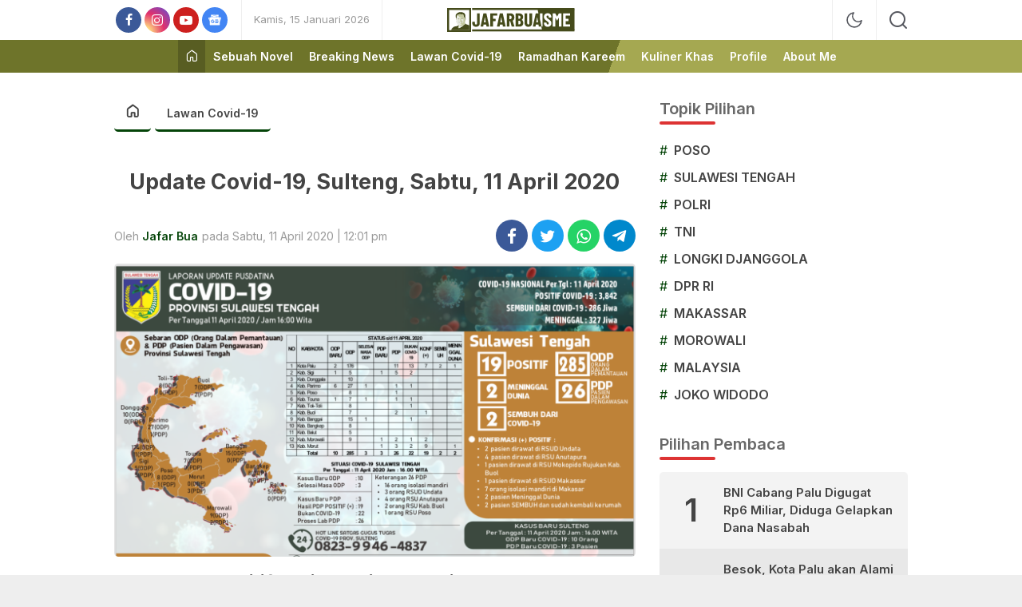

--- FILE ---
content_type: text/html; charset=UTF-8
request_url: https://jafarbuaisme.com/update-covid-19-sulteng-sabtu-11-april-2020/
body_size: 9637
content:
<!DOCTYPE html>
<html lang="id">
<head>
  <meta charset="UTF-8">
  <meta name="viewport" content="width=device-width, initial-scale=1.0, maximum-scale=1.0, user-scalable=0">
  <meta name='robots' content='index, follow, max-image-preview:large, max-snippet:-1, max-video-preview:-1' />

	<!-- This site is optimized with the Yoast SEO plugin v26.7 - https://yoast.com/wordpress/plugins/seo/ -->
	<title>Update Covid-19, Sulteng, Sabtu, 11 April 2020 - JafarBua</title>
	<meta name="description" content="Tuliskan lead berita di sini. Singkat, padat dan jelas." />
	<link rel="canonical" href="https://jafarbuaisme.com/update-covid-19-sulteng-sabtu-11-april-2020/" />
	<meta property="og:locale" content="id_ID" />
	<meta property="og:type" content="article" />
	<meta property="og:title" content="Update Covid-19, Sulteng, Sabtu, 11 April 2020 - JafarBua" />
	<meta property="og:description" content="Tuliskan lead berita di sini. Singkat, padat dan jelas." />
	<meta property="og:url" content="https://jafarbuaisme.com/update-covid-19-sulteng-sabtu-11-april-2020/" />
	<meta property="og:site_name" content="JafarBua" />
	<meta property="article:publisher" content="https://web.facebook.com/gumamaradika" />
	<meta property="article:author" content="fb.me/jgbua1974" />
	<meta property="article:published_time" content="2020-04-11T12:01:30+00:00" />
	<meta property="article:modified_time" content="2020-04-11T12:01:33+00:00" />
	<meta property="og:image" content="https://i2.wp.com/jafarbuaisme.com/berkas//unnamed.png?fit=1334%2C750&ssl=1" />
	<meta property="og:image:width" content="1334" />
	<meta property="og:image:height" content="750" />
	<meta property="og:image:type" content="image/png" />
	<meta name="author" content="Jafar Bua" />
	<meta name="twitter:card" content="summary_large_image" />
	<meta name="twitter:creator" content="@SultengBangkit" />
	<meta name="twitter:site" content="@JafarBua1" />
	<meta name="twitter:label1" content="Ditulis oleh" />
	<meta name="twitter:data1" content="Jafar Bua" />
	<meta name="twitter:label2" content="Estimasi waktu membaca" />
	<meta name="twitter:data2" content="1 menit" />
	<script type="application/ld+json" class="yoast-schema-graph">{"@context":"https://schema.org","@graph":[{"@type":"Article","@id":"https://jafarbuaisme.com/update-covid-19-sulteng-sabtu-11-april-2020/#article","isPartOf":{"@id":"https://jafarbuaisme.com/update-covid-19-sulteng-sabtu-11-april-2020/"},"author":{"name":"Jafar Bua","@id":"https://jafarbuaisme.com/#/schema/person/85fd7c4beada3c4873e2a8e7088e9ef5"},"headline":"Update Covid-19, Sulteng, Sabtu, 11 April 2020","datePublished":"2020-04-11T12:01:30+00:00","dateModified":"2020-04-11T12:01:33+00:00","mainEntityOfPage":{"@id":"https://jafarbuaisme.com/update-covid-19-sulteng-sabtu-11-april-2020/"},"wordCount":161,"commentCount":0,"publisher":{"@id":"https://jafarbuaisme.com/#organization"},"image":{"@id":"https://jafarbuaisme.com/update-covid-19-sulteng-sabtu-11-april-2020/#primaryimage"},"thumbnailUrl":"https://jafarbuaisme.com/berkas//unnamed.png","articleSection":["Lawan Covid-19"],"inLanguage":"id","potentialAction":[{"@type":"CommentAction","name":"Comment","target":["https://jafarbuaisme.com/update-covid-19-sulteng-sabtu-11-april-2020/#respond"]}]},{"@type":"WebPage","@id":"https://jafarbuaisme.com/update-covid-19-sulteng-sabtu-11-april-2020/","url":"https://jafarbuaisme.com/update-covid-19-sulteng-sabtu-11-april-2020/","name":"Update Covid-19, Sulteng, Sabtu, 11 April 2020 - JafarBua","isPartOf":{"@id":"https://jafarbuaisme.com/#website"},"primaryImageOfPage":{"@id":"https://jafarbuaisme.com/update-covid-19-sulteng-sabtu-11-april-2020/#primaryimage"},"image":{"@id":"https://jafarbuaisme.com/update-covid-19-sulteng-sabtu-11-april-2020/#primaryimage"},"thumbnailUrl":"https://jafarbuaisme.com/berkas//unnamed.png","datePublished":"2020-04-11T12:01:30+00:00","dateModified":"2020-04-11T12:01:33+00:00","description":"Tuliskan lead berita di sini. Singkat, padat dan jelas.","breadcrumb":{"@id":"https://jafarbuaisme.com/update-covid-19-sulteng-sabtu-11-april-2020/#breadcrumb"},"inLanguage":"id","potentialAction":[{"@type":"ReadAction","target":["https://jafarbuaisme.com/update-covid-19-sulteng-sabtu-11-april-2020/"]}]},{"@type":"ImageObject","inLanguage":"id","@id":"https://jafarbuaisme.com/update-covid-19-sulteng-sabtu-11-april-2020/#primaryimage","url":"https://jafarbuaisme.com/berkas//unnamed.png","contentUrl":"https://jafarbuaisme.com/berkas//unnamed.png","width":1334,"height":750},{"@type":"BreadcrumbList","@id":"https://jafarbuaisme.com/update-covid-19-sulteng-sabtu-11-april-2020/#breadcrumb","itemListElement":[{"@type":"ListItem","position":1,"name":"Home","item":"https://jafarbuaisme.com/"},{"@type":"ListItem","position":2,"name":"Update Covid-19, Sulteng, Sabtu, 11 April 2020"}]},{"@type":"WebSite","@id":"https://jafarbuaisme.com/#website","url":"https://jafarbuaisme.com/","name":"JafarBua","description":"Ini bukan Media Online, Ini Jafarbuaisme.com","publisher":{"@id":"https://jafarbuaisme.com/#organization"},"potentialAction":[{"@type":"SearchAction","target":{"@type":"EntryPoint","urlTemplate":"https://jafarbuaisme.com/?s={search_term_string}"},"query-input":{"@type":"PropertyValueSpecification","valueRequired":true,"valueName":"search_term_string"}}],"inLanguage":"id"},{"@type":"Organization","@id":"https://jafarbuaisme.com/#organization","name":"Jafarbuaisme.com","url":"https://jafarbuaisme.com/","logo":{"@type":"ImageObject","inLanguage":"id","@id":"https://jafarbuaisme.com/#/schema/logo/image/","url":"https://i0.wp.com/jafarbuaisme.com/berkas//2022/08/main-compressor-1.png?fit=500%2C175&ssl=1","contentUrl":"https://i0.wp.com/jafarbuaisme.com/berkas//2022/08/main-compressor-1.png?fit=500%2C175&ssl=1","width":500,"height":175,"caption":"Jafarbuaisme.com"},"image":{"@id":"https://jafarbuaisme.com/#/schema/logo/image/"},"sameAs":["https://web.facebook.com/gumamaradika","https://x.com/JafarBua1","https://www.instagram.com/jafarbuaisme/","https://www.linkedin.com/in/jafar-bua-a8778a36/","https://www.youtube.com/channel/UC71dWisKX-v0Wvnp9Cf0O1Q"]},{"@type":"Person","@id":"https://jafarbuaisme.com/#/schema/person/85fd7c4beada3c4873e2a8e7088e9ef5","name":"Jafar Bua","image":{"@type":"ImageObject","inLanguage":"id","@id":"https://jafarbuaisme.com/#/schema/person/image/","url":"https://secure.gravatar.com/avatar/8326cc61736d9976c822d31145c22888a31e984f8213a73edb4dcbc5fc3bdfcd?s=96&d=mm&r=g","contentUrl":"https://secure.gravatar.com/avatar/8326cc61736d9976c822d31145c22888a31e984f8213a73edb4dcbc5fc3bdfcd?s=96&d=mm&r=g","caption":"Jafar Bua"},"sameAs":["https://jafarbuaisme.com","fb.me/jgbua1974","https://x.com/SultengBangkit"],"url":"https://jafarbuaisme.com/author/jafar/"}]}</script>
	<!-- / Yoast SEO plugin. -->


<link rel='dns-prefetch' href='//fonts.googleapis.com' />
<link rel="alternate" type="application/rss+xml" title="JafarBua &raquo; Feed" href="https://jafarbuaisme.com/feed/" />
<link rel="alternate" type="application/rss+xml" title="JafarBua &raquo; Umpan Komentar" href="https://jafarbuaisme.com/comments/feed/" />
<link rel="alternate" type="application/rss+xml" title="JafarBua &raquo; Update Covid-19, Sulteng, Sabtu, 11 April 2020 Umpan Komentar" href="https://jafarbuaisme.com/update-covid-19-sulteng-sabtu-11-april-2020/feed/" />
<link rel="alternate" title="oEmbed (JSON)" type="application/json+oembed" href="https://jafarbuaisme.com/wp-json/oembed/1.0/embed?url=https%3A%2F%2Fjafarbuaisme.com%2Fupdate-covid-19-sulteng-sabtu-11-april-2020%2F" />
<link rel="alternate" title="oEmbed (XML)" type="text/xml+oembed" href="https://jafarbuaisme.com/wp-json/oembed/1.0/embed?url=https%3A%2F%2Fjafarbuaisme.com%2Fupdate-covid-19-sulteng-sabtu-11-april-2020%2F&#038;format=xml" />
<style id='wp-img-auto-sizes-contain-inline-css'>
img:is([sizes=auto i],[sizes^="auto," i]){contain-intrinsic-size:3000px 1500px}
/*# sourceURL=wp-img-auto-sizes-contain-inline-css */
</style>
<style id='wp-block-library-inline-css'>
:root{--wp-block-synced-color:#7a00df;--wp-block-synced-color--rgb:122,0,223;--wp-bound-block-color:var(--wp-block-synced-color);--wp-editor-canvas-background:#ddd;--wp-admin-theme-color:#007cba;--wp-admin-theme-color--rgb:0,124,186;--wp-admin-theme-color-darker-10:#006ba1;--wp-admin-theme-color-darker-10--rgb:0,107,160.5;--wp-admin-theme-color-darker-20:#005a87;--wp-admin-theme-color-darker-20--rgb:0,90,135;--wp-admin-border-width-focus:2px}@media (min-resolution:192dpi){:root{--wp-admin-border-width-focus:1.5px}}.wp-element-button{cursor:pointer}:root .has-very-light-gray-background-color{background-color:#eee}:root .has-very-dark-gray-background-color{background-color:#313131}:root .has-very-light-gray-color{color:#eee}:root .has-very-dark-gray-color{color:#313131}:root .has-vivid-green-cyan-to-vivid-cyan-blue-gradient-background{background:linear-gradient(135deg,#00d084,#0693e3)}:root .has-purple-crush-gradient-background{background:linear-gradient(135deg,#34e2e4,#4721fb 50%,#ab1dfe)}:root .has-hazy-dawn-gradient-background{background:linear-gradient(135deg,#faaca8,#dad0ec)}:root .has-subdued-olive-gradient-background{background:linear-gradient(135deg,#fafae1,#67a671)}:root .has-atomic-cream-gradient-background{background:linear-gradient(135deg,#fdd79a,#004a59)}:root .has-nightshade-gradient-background{background:linear-gradient(135deg,#330968,#31cdcf)}:root .has-midnight-gradient-background{background:linear-gradient(135deg,#020381,#2874fc)}:root{--wp--preset--font-size--normal:16px;--wp--preset--font-size--huge:42px}.has-regular-font-size{font-size:1em}.has-larger-font-size{font-size:2.625em}.has-normal-font-size{font-size:var(--wp--preset--font-size--normal)}.has-huge-font-size{font-size:var(--wp--preset--font-size--huge)}.has-text-align-center{text-align:center}.has-text-align-left{text-align:left}.has-text-align-right{text-align:right}.has-fit-text{white-space:nowrap!important}#end-resizable-editor-section{display:none}.aligncenter{clear:both}.items-justified-left{justify-content:flex-start}.items-justified-center{justify-content:center}.items-justified-right{justify-content:flex-end}.items-justified-space-between{justify-content:space-between}.screen-reader-text{border:0;clip-path:inset(50%);height:1px;margin:-1px;overflow:hidden;padding:0;position:absolute;width:1px;word-wrap:normal!important}.screen-reader-text:focus{background-color:#ddd;clip-path:none;color:#444;display:block;font-size:1em;height:auto;left:5px;line-height:normal;padding:15px 23px 14px;text-decoration:none;top:5px;width:auto;z-index:100000}html :where(.has-border-color){border-style:solid}html :where([style*=border-top-color]){border-top-style:solid}html :where([style*=border-right-color]){border-right-style:solid}html :where([style*=border-bottom-color]){border-bottom-style:solid}html :where([style*=border-left-color]){border-left-style:solid}html :where([style*=border-width]){border-style:solid}html :where([style*=border-top-width]){border-top-style:solid}html :where([style*=border-right-width]){border-right-style:solid}html :where([style*=border-bottom-width]){border-bottom-style:solid}html :where([style*=border-left-width]){border-left-style:solid}html :where(img[class*=wp-image-]){height:auto;max-width:100%}:where(figure){margin:0 0 1em}html :where(.is-position-sticky){--wp-admin--admin-bar--position-offset:var(--wp-admin--admin-bar--height,0px)}@media screen and (max-width:600px){html :where(.is-position-sticky){--wp-admin--admin-bar--position-offset:0px}}

/*# sourceURL=wp-block-library-inline-css */
</style>
<style id='classic-theme-styles-inline-css'>
/*! This file is auto-generated */
.wp-block-button__link{color:#fff;background-color:#32373c;border-radius:9999px;box-shadow:none;text-decoration:none;padding:calc(.667em + 2px) calc(1.333em + 2px);font-size:1.125em}.wp-block-file__button{background:#32373c;color:#fff;text-decoration:none}
/*# sourceURL=/wp-includes/css/classic-themes.min.css */
</style>
<link rel='stylesheet' id='related-posts-by-taxonomy-css' href='https://jafarbuaisme.com/aset/plugins/related-posts-by-taxonomy/includes/assets/css/styles.css?ver=6.9' media='all' />
<link rel='stylesheet' id='menu-image-css' href='https://jafarbuaisme.com/aset/themes/newswork/assets/css/menu-image.css?ver=2.9.5' media='all' />
<link rel='stylesheet' id='font-css' href='https://jafarbuaisme.com/aset/themes/newswork/assets/css/font.css?ver=3.2.1.9' media='all' async='async' />
<link rel='stylesheet' id='fonts-css' href='https://fonts.googleapis.com/css2?family=Inter%3Awght%40400%3B500%3B600%3B700&#038;display=swap&#038;ver=3.2.1.9' media='all' async='async' />
<link rel='stylesheet' id='normalize-css' href='https://jafarbuaisme.com/aset/themes/newswork/assets/css/normalize.css?ver=3.2.1.9' media='all' async='async' />
<link rel='stylesheet' id='desktop-css' href='https://jafarbuaisme.com/aset/themes/newswork/assets/css/style-desktop.css?ver=3.2.1.9' media='all' async='async' />
<link rel='stylesheet' id='taxopress-frontend-css-css' href='https://jafarbuaisme.com/aset/plugins/simple-tags/assets/frontend/css/frontend.css?ver=3.42.0' media='all' />
<script src="https://jafarbuaisme.com/wp-includes/js/jquery/jquery.min.js?ver=3.7.1" id="jquery-core-js"></script>
<script src="https://jafarbuaisme.com/wp-includes/js/jquery/jquery-migrate.min.js?ver=3.4.1" id="jquery-migrate-js"></script>
<script src="https://jafarbuaisme.com/aset/plugins/simple-tags/assets/frontend/js/frontend.js?ver=3.42.0" id="taxopress-frontend-js-js"></script>
<link rel="https://api.w.org/" href="https://jafarbuaisme.com/wp-json/" /><link rel="alternate" title="JSON" type="application/json" href="https://jafarbuaisme.com/wp-json/wp/v2/posts/722" /><link rel="EditURI" type="application/rsd+xml" title="RSD" href="https://jafarbuaisme.com/xmlrpc.php?rsd" />
<meta name="generator" content="WordPress 6.9" />
<link rel='shortlink' href='https://jafarbuaisme.com/?p=722' />
		<!-- Custom Logo: hide header text -->
		<style id="custom-logo-css">
			.brand-title, .brand-description {
				position: absolute;
				clip-path: inset(50%);
			}
		</style>
		<style type="text/css" id="custom-theme-css">
:root {
  --gradient1: #c1675d;
  --gradient2: #00721e;
  --footergradient1: #4b5320;
  --footergradient2: #2f3e1f;
  --title: #686868;
  --garis: #dd3333;
  --utama: #044408;
  --font: Inter, sans-serif;
  --bgmenu: #05541f;
  --menuhover: #5d5dea;
	
}
</style>
<style type="text/css">a.st_tag, a.internal_tag, .st_tag, .internal_tag { text-decoration: underline !important; }</style><link rel="icon" href="https://jafarbuaisme.com/berkas//2023/04/jgbcon-1-36x36.png" sizes="32x32" />
<link rel="icon" href="https://jafarbuaisme.com/berkas//2023/04/jgbcon-1-211x211.png" sizes="192x192" />
<link rel="apple-touch-icon" href="https://jafarbuaisme.com/berkas//2023/04/jgbcon-1-211x211.png" />
<meta name="msapplication-TileImage" content="https://jafarbuaisme.com/berkas//2023/04/jgbcon-1.png" />
		<style id="wp-custom-css">
			/* ==============================
   CODE BLOCK
================================ */
.code-block {
  /* background: #eee4dd; */
  padding: 8px;
  border-radius: 10px;
}

/* ==============================
   GRADIENT THEME (ARMY GREEN)
================================ */
:root {
  --gradient-army: linear-gradient(110deg, #6e742a 60%, #a5a851 60%);
}

/* Navigation */
nav.app-nav {
  background: var(--gradient-army);
}

/* Slider category link */
.slider-category a {
  background: var(--gradient-army);
}

/* Slider background */
.slider1.slider-bg {
  background: var(--gradient-army);
}

/* ==============================
   TYPOGRAPHY
================================ */
.tag-title {
  text-transform: uppercase;
}

/* ==============================
   WIDGET / CONTENT BOX
================================ */
.post-content .list .widget-content {
  background-color: rgba(92, 92, 92, 0.11); /* #5c5c5c1c diperjelas */
  border-radius: 6px;
  padding: 10px;
}

/* ==============================
   SLIDER ARROW
================================ */
.slick-arrow {
  box-shadow:
    0 54px 55px rgba(0, 0, 0, 0.25),
    0 -12px 30px rgba(0, 0, 0, 0.12),
    0 4px 6px rgba(0, 0, 0, 0.12),
    0 12px 13px rgba(0, 0, 0, 0.17),
    0 -3px 5px rgba(0, 0, 0, 0.09);
}

/* ==============================
   ICON / BUTTON
================================ */
.mode span,
.btn-search span,
.btn-network span {
  display: none;
}

/* ==============================
   TRENDING
================================ */
.popular-number {
  font-size: 40px;
}
		</style>
		
  
  <link rel="profile" href="https://gmpg.org/xfn/11">
  <meta name="google-site-verification" content="lTD1vSzT1AZEVnHk6HRGVyqGkn6SxcwpGon6rz5lSCY">

</head>


<body class="wp-singular post-template-default single single-post postid-722 single-format-standard wp-custom-logo wp-embed-responsive wp-theme-newswork">


<div class="content">
<div class="box-header">
<header class="header-app">
  <div class="container">
    <div class="row">
      <div class="col-5">
        <div class="header-app-box box-left">
          <div class="header-app-item">
            <div class="social-app-box">
                          <div class="social-app-item">
                <a href="https://web.facebook.com/jafarbua49" target="_blank" class="social-app-link facebook">
                  <span class="icon icon-facebook"></span>
                </a>
              </div>
                                                  <div class="social-app-item">
                <a href="https://www.instagram.com/gumamaradika" target="_blank" class="social-app-link instagram">
                  <span class="icon icon-instagram"></span>
                </a>
              </div>
                                      <div class="social-app-item">
                <a href="https://www.youtube.com/@jafarbuaisme" target="_blank" class="social-app-link youtube">
                  <span class="icon icon-youtube"></span>
                </a>
              </div>
                                                              <div class="social-app-item">
                <a href="https://news.google.com/publications/CAAqBwgKMPi3qAsw5cLAAw?hl=id&gl=ID&ceid=ID%3Aid" target="_blank" class="social-app-link gnews">
                  <span class="icon-gnews"></span>
                </a>
              </div>
                        </div>
          </div>
                    <div class="header-app-item">
            <div class="header-date">
              Kamis, 15 Januari 2026              
              </div>
          </div>
                 </div>
      </div> 
      <div class="col-2">
          <div class="app-logo">
              <a href="https://jafarbuaisme.com/" class="brand-link" rel="home"><img width="1200" height="226" src="https://jafarbuaisme.com/berkas//2023/04/jgbisme.svg" class="brand-logo" alt="JafarBua" decoding="async" fetchpriority="high" /></a><p class="brand-title"><a href="https://jafarbuaisme.com/" rel="home">JafarBua</a></p><p class="brand-description">Ini bukan Media Online, Ini Jafarbuaisme.com</p>          </div>
      </div>
      <div class="col-5">
        <div class="header-app-box box-right">
                    <div class="header-app-item">
              <button class="mode" aria-label="mode">
                <i class="dark"></i>
              </button>
          </div>
                              <div class="header-app-item searchbox">
              <button class="btn-search" aria-label="search">
                <i class="icon icons-search"></i>
              </button>
              <form class="form-search" method="get" action="https://jafarbuaisme.com/">
                  <input class="input-search" type="text" name="s" placeholder="Cari di sini..." value="" maxlength="50" autocomplete="off">
                  <input type="hidden" name="post_type" value="post" />
              </form>
          </div>
          
        </div>
      </div>
    </div>
  </div>
</header>
<nav class="app-nav">
  <div class="container">
    <div class="nav-wrap">
      <div class="nav-home">
        <a href="https://jafarbuaisme.com/" title="Home">
          <span class="icon icons-home"></span>
        </a>
      </div>
      <nav class="menu-main-navigation-container"><ul id = "menu-main-navigation" class = "nav__wrap primary-menu"><li id="menu-item-2813" class="menu-item menu-item-type-taxonomy menu-item-object-category menu-item-2813"><a href="https://jafarbuaisme.com/kolom/sebuah-novel/" class="menu-image-title-after"><span class="menu-image-title-after menu-image-title">Sebuah Novel</span></a></li>
<li id="menu-item-957" class="menu-item menu-item-type-taxonomy menu-item-object-category menu-item-957"><a href="https://jafarbuaisme.com/kolom/breaking-news/" class="menu-image-title-after"><span class="menu-image-title-after menu-image-title">Breaking News</span></a></li>
<li id="menu-item-952" class="menu-item menu-item-type-taxonomy menu-item-object-category current-post-ancestor current-menu-parent current-post-parent menu-item-952"><a href="https://jafarbuaisme.com/kolom/lawan-covid-19/" class="menu-image-title-after"><span class="menu-image-title-after menu-image-title">Lawan Covid-19</span></a></li>
<li id="menu-item-954" class="menu-item menu-item-type-taxonomy menu-item-object-category menu-item-954"><a href="https://jafarbuaisme.com/kolom/ramadhan-kareem/" class="menu-image-title-after"><span class="menu-image-title-after menu-image-title">Ramadhan Kareem</span></a></li>
<li id="menu-item-958" class="menu-item menu-item-type-taxonomy menu-item-object-category menu-item-958"><a href="https://jafarbuaisme.com/kolom/kuliner-khas/" class="menu-image-title-after"><span class="menu-image-title-after menu-image-title">Kuliner Khas</span></a></li>
<li id="menu-item-953" class="menu-item menu-item-type-taxonomy menu-item-object-category menu-item-953"><a href="https://jafarbuaisme.com/kolom/profile/" class="menu-image-title-after"><span class="menu-image-title-after menu-image-title">Profile</span></a></li>
<li id="menu-item-64" class="menu-item menu-item-type-post_type menu-item-object-page menu-item-64"><a href="https://jafarbuaisme.com/about-me/" class="menu-image-title-after"><span class="menu-image-title-after menu-image-title">About Me</span></a></li>
</ul></nav>    </div>
  </div>
</nav>
</div>
<div class="container">
<div class="billboard">
<div class="widget_text widget"><div class="textwidget custom-html-widget"></div></div></div>
</div>
<main class="main">
	<div class="container">
		<div class="row">
			<div class="col-8">
		    <div class="breadcrumb">
		      <ul class="breadcrumb-wrap">
		        <li class="breadcrumb-item">
		          <a class="breadcrumb-link" href="https://jafarbuaisme.com">
		            <i class="icons-home"></i>
		          </a>
		        </li>
		        <li class="breadcrumb-item">
				  <a class="breadcrumb-link" href="https://jafarbuaisme.com/kolom/lawan-covid-19/">Lawan Covid-19</a>
		        </li>
		      </ul>
		    </div>

				
		    <div class="post-header">
		    	<div class="post-title">
		      	<h1>Update Covid-19, Sulteng, Sabtu, 11 April 2020</h1>
		    	</div>
		    	<div class="post-subheader">
		    	<div class="post-meta">
		    		<div class="post-meta-author">
		    			Oleh <a href="https://jafarbuaisme.com/author/jafar/">Jafar Bua</a> 
		    		</div>
		    		<div class="post-meta-date"> pada Sabtu, 11 April 2020 | 12:01 pm		    		</div>
		    	</div>
		    	<div class="post-share">
				        <div class="social-item">
				          <a href="https://web.facebook.com/sharer/sharer.php?u=https://jafarbuaisme.com/update-covid-19-sulteng-sabtu-11-april-2020/" target="_blank" rel="nofollow" class="social-link facebook">
				            <span class="icon icon-facebook"></span>
				          </a>
				        </div>
				        <div class="social-item">
				          <a href="https://twitter.com/intent/tweet?text=https://jafarbuaisme.com/update-covid-19-sulteng-sabtu-11-april-2020/" target="_blank" rel="nofollow" class="social-link twitter">
				            <span class="icon icon-twitter"></span>
				          </a>
				        </div>
				        <div class="social-item">
				          <a href="https://api.whatsapp.com/send/?text=Update Covid-19, Sulteng, Sabtu, 11 April 2020 | https://jafarbuaisme.com/update-covid-19-sulteng-sabtu-11-april-2020/" target="_blank" rel="nofollow" class="social-link whatsapp">
				            <span class="icon icon-whatsapp"></span>
				          </a>
				        </div>
				        <div class="social-item">
				          <a href="https://t.me/share/url?url=https://jafarbuaisme.com/update-covid-19-sulteng-sabtu-11-april-2020/&text=Update Covid-19, Sulteng, Sabtu, 11 April 2020" target="_blank" rel="nofollow" class="social-link telegram">
				            <span class="icon-telegram"></span>
				          </a>
				        </div>
		    		
		    	</div>
		    	</div>
		    </div>
		    		    <div class="post-featured">
		      			      <figure class="featured-image">
			        <a data-fslightbox="gallery"  href="https://jafarbuaisme.com/berkas//unnamed.png">
								<img width="1334" height="750" src="https://jafarbuaisme.com/berkas//unnamed.png" class="attachment-full size-full wp-post-image" alt="" decoding="async" srcset="https://jafarbuaisme.com/berkas/unnamed.png 1334w, https://jafarbuaisme.com/berkas/unnamed-534x300.png 534w, https://jafarbuaisme.com/berkas/unnamed-768x432.png 768w, https://jafarbuaisme.com/berkas/unnamed-640x360.png 640w, https://jafarbuaisme.com/berkas/unnamed-24x13.png 24w, https://jafarbuaisme.com/berkas/unnamed-36x20.png 36w, https://jafarbuaisme.com/berkas/unnamed-48x27.png 48w, https://jafarbuaisme.com/berkas/unnamed-750x422.png 750w, https://jafarbuaisme.com/berkas/unnamed-1140x641.png 1140w" sizes="(max-width: 1334px) 100vw, 1334px" />		    			</a>
					    									    </figure>
						    </div>
					    <div class="post-content">
				
<h2 class="wp-block-heading">Total Kasus Positif Covid-19 di Sulawesi Tengah sebanyak 19 Orang. Sementara ODP sebanyak 285 orang dan PDP sebanyak 26 Orang.</h2>



<p>Pusat Data dan Informasi Covid-19 Sulawesi Tengah, Sabtu, 11 April 2020 melaporkan perkembangan terkini kasus pandemi Covid-19 di wilayah ini. Dilaporkan dua orang pasien Covid-19 telah dinyatakan sembuh. Sementara 8 orang warga Morowali Utara di antaranya HO Liliana, istri mendiang Bupati Aptripel Tumimomor dan dua anaknya beserta 5 orang lainnya tengah menjalani isolasi mandiri di Makassar.</p>



<p>Dari 19 pasien positi Covid-19, sebanyak 2 orang dirawat di RSUD Undata, 4 dirawat di RSUD Anutapura, 1 Pasien dari Buol dirawat di RSUD Mokopido Tolitoli, 1 orang dirawat di RS Wahidin Sudirohusodo, Makassar, 7 orang melakukan isolasi mandiri di rumahnya di Makassar, 2 orang meninggal dunia dan dua orang telah sembuh serta kembali ke rumah.</p>



<p>Kemudian saat ini orang dalam pengawasan sebanyak 285 orang. Sedang pasien dalam pengawasan sebanyak 26 orang.</p>



<p>Dari 26 PDP, sebanyak 16 orang melakukan isolasi mandiri, 3 orang di RSUD Undata, 4 orang di RSUD Anutapura, 2 orang di RSU Buol dan 1 orang di RSUD Kolonedale. ***</p>
		    </div>
				
				
		    	<div class="post-subheader bottom-share">
		    	<div class="post-meta">
		    		<div class="sumber">
																					    																					    		    		</div>
		    	</div>
		    	<div class="post-share">
				        <div class="social-item">
				          <a href="https://web.facebook.com/sharer/sharer.php?u=https://jafarbuaisme.com/update-covid-19-sulteng-sabtu-11-april-2020/" target="_blank" rel="nofollow" class="social-link facebook">
				            <span class="icon icon-facebook"></span>
				          </a>
				        </div>
				        <div class="social-item">
				          <a href="https://twitter.com/intent/tweet?text=https://jafarbuaisme.com/update-covid-19-sulteng-sabtu-11-april-2020/" target="_blank" rel="nofollow" class="social-link twitter">
				            <span class="icon icon-twitter"></span>
				          </a>
				        </div>
				        <div class="social-item">
				          <a href="https://api.whatsapp.com/send/?text=Update Covid-19, Sulteng, Sabtu, 11 April 2020 | https://jafarbuaisme.com/update-covid-19-sulteng-sabtu-11-april-2020/" target="_blank" rel="nofollow" class="social-link whatsapp">
				            <span class="icon icon-whatsapp"></span>
				          </a>
				        </div>
				        <div class="social-item">
				          <a href="https://t.me/share/url?url=https://jafarbuaisme.com/update-covid-19-sulteng-sabtu-11-april-2020/&text=Update Covid-19, Sulteng, Sabtu, 11 April 2020" target="_blank" rel="nofollow" class="social-link telegram">
				            <span class="icon-telegram"></span>
				          </a>
				        </div>
		    		
		    	</div>
		    	</div>

		      
							<div class="post-more">
		    	<div class="widget_text widget"><div class="textwidget custom-html-widget"></div></div>     <div class="widget related">
        	     	<div class="widget-header">
	     		<h3 class="title">Baca Juga</h3>
	     	</div>
	      	     	<div class="widget-content">
			 			<div class="related-item">
	 				<div class="related-image media-image">
	          	<img width="188" height="133" src="https://jafarbuaisme.com/berkas//2021/08/Snapshot_40-188x133.png" class="attachment-image_188_113 size-image_188_113 wp-post-image" alt="" decoding="async" loading="lazy" srcset="https://jafarbuaisme.com/berkas/2021/08/Snapshot_40-188x133.png 188w, https://jafarbuaisme.com/berkas/2021/08/Snapshot_40-120x86.png 120w, https://jafarbuaisme.com/berkas/2021/08/Snapshot_40-350x250.png 350w" sizes="auto, (max-width: 188px) 100vw, 188px" />	 				</div>
	 				<div class="related-content">
	 					<div class="related-meta">
	     					<div class="related-category"><a href="https://jafarbuaisme.com/kolom/lawan-covid-19/">Lawan Covid-19</a></div>
	     					<div class="related-date">Jumat, 27 Agustus 2021 | 10:03 pm</div>
	 					</div>
	 					<div class="related-title">
	 						<h2><a class="related-link media-link" href="https://jafarbuaisme.com/abai-prokes-pejabat-daerah-contoh-buruk-untuk-warga/">Abai Prokes Pejabat Daerah, Contoh Buruk untuk Warga</a></h2>
	 					</div>
	 				</div>
	 			</div>
				 			<div class="related-item">
	 				<div class="related-image media-image">
	          	<img width="188" height="133" src="https://jafarbuaisme.com/berkas//2021/07/woman-wearing-mask-188x133.jpg" class="attachment-image_188_113 size-image_188_113 wp-post-image" alt="" decoding="async" loading="lazy" srcset="https://jafarbuaisme.com/berkas/2021/07/woman-wearing-mask-188x133.jpg 188w, https://jafarbuaisme.com/berkas/2021/07/woman-wearing-mask-24x16.jpg 24w, https://jafarbuaisme.com/berkas/2021/07/woman-wearing-mask-36x24.jpg 36w, https://jafarbuaisme.com/berkas/2021/07/woman-wearing-mask-120x86.jpg 120w, https://jafarbuaisme.com/berkas/2021/07/woman-wearing-mask-350x250.jpg 350w" sizes="auto, (max-width: 188px) 100vw, 188px" />	 				</div>
	 				<div class="related-content">
	 					<div class="related-meta">
	     					<div class="related-category"><a href="https://jafarbuaisme.com/kolom/lawan-covid-19/">Lawan Covid-19</a></div>
	     					<div class="related-date">Kamis, 29 Juli 2021 | 9:34 pm</div>
	 					</div>
	 					<div class="related-title">
	 						<h2><a class="related-link media-link" href="https://jafarbuaisme.com/terpapar-covid-19-sebanyak-5-800-orang-di-sulteng-masih-dalam-perawatan/">Terpapar Covid-19, Sebanyak 5.800 orang di Sulteng Masih dalam Perawatan</a></h2>
	 					</div>
	 				</div>
	 			</div>
				 			<div class="related-item">
	 				<div class="related-image media-image">
	          	<img width="188" height="133" src="https://jafarbuaisme.com/berkas//2021/07/image_2021-07-10_00-52-49-2-188x133.png" class="attachment-image_188_113 size-image_188_113 wp-post-image" alt="" decoding="async" loading="lazy" srcset="https://jafarbuaisme.com/berkas/2021/07/image_2021-07-10_00-52-49-2-188x133.png 188w, https://jafarbuaisme.com/berkas/2021/07/image_2021-07-10_00-52-49-2-120x86.png 120w, https://jafarbuaisme.com/berkas/2021/07/image_2021-07-10_00-52-49-2-350x250.png 350w" sizes="auto, (max-width: 188px) 100vw, 188px" />	 				</div>
	 				<div class="related-content">
	 					<div class="related-meta">
	     					<div class="related-category"><a href="https://jafarbuaisme.com/kolom/lawan-covid-19/">Lawan Covid-19</a></div>
	     					<div class="related-date">Sabtu, 10 Juli 2021 | 12:58 am</div>
	 					</div>
	 					<div class="related-title">
	 						<h2><a class="related-link media-link" href="https://jafarbuaisme.com/adelia-istri-pasha-ungu-terpapar-covid-19/">Adelia, Istri Pasha Ungu Terpapar Covid-19</a></h2>
	 					</div>
	 				</div>
	 			</div>
				 			<div class="related-item">
	 				<div class="related-image media-image">
	          	<img width="188" height="133" src="https://jafarbuaisme.com/berkas//2021/07/young-asia-girl-wearing-medical-face-mask-with-dressed-casual-clothing-looking-camera-isolated-blue-background-self-isolation-social-distancing-quarantine-corona-virus-prevention_7861-2698-188x133.jpg" class="attachment-image_188_113 size-image_188_113 wp-post-image" alt="" decoding="async" loading="lazy" srcset="https://jafarbuaisme.com/berkas/2021/07/young-asia-girl-wearing-medical-face-mask-with-dressed-casual-clothing-looking-camera-isolated-blue-background-self-isolation-social-distancing-quarantine-corona-virus-prevention_7861-2698-188x133.jpg 188w, https://jafarbuaisme.com/berkas/2021/07/young-asia-girl-wearing-medical-face-mask-with-dressed-casual-clothing-looking-camera-isolated-blue-background-self-isolation-social-distancing-quarantine-corona-virus-prevention_7861-2698-24x16.jpg 24w, https://jafarbuaisme.com/berkas/2021/07/young-asia-girl-wearing-medical-face-mask-with-dressed-casual-clothing-looking-camera-isolated-blue-background-self-isolation-social-distancing-quarantine-corona-virus-prevention_7861-2698-36x24.jpg 36w, https://jafarbuaisme.com/berkas/2021/07/young-asia-girl-wearing-medical-face-mask-with-dressed-casual-clothing-looking-camera-isolated-blue-background-self-isolation-social-distancing-quarantine-corona-virus-prevention_7861-2698-120x86.jpg 120w, https://jafarbuaisme.com/berkas/2021/07/young-asia-girl-wearing-medical-face-mask-with-dressed-casual-clothing-looking-camera-isolated-blue-background-self-isolation-social-distancing-quarantine-corona-virus-prevention_7861-2698-350x250.jpg 350w" sizes="auto, (max-width: 188px) 100vw, 188px" />	 				</div>
	 				<div class="related-content">
	 					<div class="related-meta">
	     					<div class="related-category"><a href="https://jafarbuaisme.com/kolom/lawan-covid-19/">Lawan Covid-19</a></div>
	     					<div class="related-date">Jumat, 9 Juli 2021 | 7:12 pm</div>
	 					</div>
	 					<div class="related-title">
	 						<h2><a class="related-link media-link" href="https://jafarbuaisme.com/hari-ini-233-orang-di-sulteng-positif-covid-19-di-mana-saja/">Hari ini 233 Orang di Sulteng Positif Covid-19, di Mana Saja?</a></h2>
	 					</div>
	 				</div>
	 			</div>
					    </div>
		  </div>
		<div class="widget"></div>				</div>
		 			</div>
			<aside class="col-4">
			     <div class="widget populartag">
        	     	<div class="widget-header">
	     		<h3 class="title">Topik Pilihan</h3>
	     	</div>
	      	     	<div class="widget-content">
	        	        <div class="tag-item">
						<div class="tag-box">
						<span class="hastag">#</span>
						<h2 class="tag-title">
							<a href="https://jafarbuaisme.com/topik/poso/" class="media-link">Poso</a>
						</h2>
						</div>
				</div>
				        <div class="tag-item">
						<div class="tag-box">
						<span class="hastag">#</span>
						<h2 class="tag-title">
							<a href="https://jafarbuaisme.com/topik/sulawesi-tengah/" class="media-link">sulawesi tengah</a>
						</h2>
						</div>
				</div>
				        <div class="tag-item">
						<div class="tag-box">
						<span class="hastag">#</span>
						<h2 class="tag-title">
							<a href="https://jafarbuaisme.com/topik/polri/" class="media-link">Polri</a>
						</h2>
						</div>
				</div>
				        <div class="tag-item">
						<div class="tag-box">
						<span class="hastag">#</span>
						<h2 class="tag-title">
							<a href="https://jafarbuaisme.com/topik/tni/" class="media-link">TNI</a>
						</h2>
						</div>
				</div>
				        <div class="tag-item">
						<div class="tag-box">
						<span class="hastag">#</span>
						<h2 class="tag-title">
							<a href="https://jafarbuaisme.com/topik/longki-djanggola/" class="media-link">Longki Djanggola</a>
						</h2>
						</div>
				</div>
				        <div class="tag-item">
						<div class="tag-box">
						<span class="hastag">#</span>
						<h2 class="tag-title">
							<a href="https://jafarbuaisme.com/topik/dpr-ri/" class="media-link">dpr ri</a>
						</h2>
						</div>
				</div>
				        <div class="tag-item">
						<div class="tag-box">
						<span class="hastag">#</span>
						<h2 class="tag-title">
							<a href="https://jafarbuaisme.com/topik/makassar/" class="media-link">makassar</a>
						</h2>
						</div>
				</div>
				        <div class="tag-item">
						<div class="tag-box">
						<span class="hastag">#</span>
						<h2 class="tag-title">
							<a href="https://jafarbuaisme.com/topik/morowali/" class="media-link">Morowali</a>
						</h2>
						</div>
				</div>
				        <div class="tag-item">
						<div class="tag-box">
						<span class="hastag">#</span>
						<h2 class="tag-title">
							<a href="https://jafarbuaisme.com/topik/malaysia/" class="media-link">Malaysia</a>
						</h2>
						</div>
				</div>
				        <div class="tag-item">
						<div class="tag-box">
						<span class="hastag">#</span>
						<h2 class="tag-title">
							<a href="https://jafarbuaisme.com/topik/joko-widodo/" class="media-link">Joko Widodo</a>
						</h2>
						</div>
				</div>
				     	</div>
	    </div>
    <div class="widget_text widget"><div class="textwidget custom-html-widget"></div></div>     <div class="widget popularpos">
        	     	<div class="widget-header">
	     		<h3 class="title">Pilihan Pembaca</h3>
	     	</div>
	      	     	<div class="widget-content">
		            <div class="popular-item">
              <div class="popular-number">1</div>
              <div class="popular-content">
                <h2 class="popular-title">
                	<a href="https://jafarbuaisme.com/bni-cabang-palu-digugat-rp6-miliar-diduga-gelapkan-dana-nasabah/" class="popular-link media-link">BNI Cabang Palu Digugat Rp6 Miliar, Diduga Gelapkan Dana Nasabah                	</a>
                </h2>
              </div>
            </div>
			            <div class="popular-item">
              <div class="popular-number">2</div>
              <div class="popular-content">
                <h2 class="popular-title">
                	<a href="https://jafarbuaisme.com/besok-kota-palu-akan-alami-gerhana-matahari-hibrida-catat-waktu-dan-cara-menyaksikannya/" class="popular-link media-link">Besok, Kota Palu akan Alami Gerhana Matahari Hibrida, Catat Waktu dan Cara Menyaksikannya                	</a>
                </h2>
              </div>
            </div>
			            <div class="popular-item">
              <div class="popular-number">3</div>
              <div class="popular-content">
                <h2 class="popular-title">
                	<a href="https://jafarbuaisme.com/gadis-toraja-tewas-di-morowali-tangan-dan-kaki-terikat-kepala-dibungkus-kain/" class="popular-link media-link">Gadis Toraja Tewas di Morowali, Tangan dan Kaki Terikat, Kepala Dibungkus Kain                	</a>
                </h2>
              </div>
            </div>
			            <div class="popular-item">
              <div class="popular-number">4</div>
              <div class="popular-content">
                <h2 class="popular-title">
                	<a href="https://jafarbuaisme.com/mau-tampilan-layar-komputer-mirip-hacker-begini-caranya/" class="popular-link media-link">Mau Tampilan Layar Komputer Mirip Hacker? Begini Caranya!                	</a>
                </h2>
              </div>
            </div>
			            <div class="popular-item">
              <div class="popular-number">5</div>
              <div class="popular-content">
                <h2 class="popular-title">
                	<a href="https://jafarbuaisme.com/abg-15-tahun-di-parigi-moutong-diperkosa-11-pria-ada-oknum-kades-dan-guru-sd/" class="popular-link media-link">ABG 15 Tahun di Parigi Moutong Diperkosa 11 Pria, Ada Oknum Kades dan Guru SD                	</a>
                </h2>
              </div>
            </div>
			            <div class="popular-item">
              <div class="popular-number">6</div>
              <div class="popular-content">
                <h2 class="popular-title">
                	<a href="https://jafarbuaisme.com/mau-rezeki-kita-dipermudah-amalkan-ayat-1000-dinar-ini/" class="popular-link media-link">Mau Rezeki Kita Dipermudah, Amalkan Ayat 1000 Dinar Ini                	</a>
                </h2>
              </div>
            </div>
			            <div class="popular-item">
              <div class="popular-number">7</div>
              <div class="popular-content">
                <h2 class="popular-title">
                	<a href="https://jafarbuaisme.com/video-viral-cewek-bule-di-bali-kembali-pamerkan-alat-vitalnya-ke-warga/" class="popular-link media-link">Video Viral, Cewek Bule di Bali Kembali Pamerkan Alat Vitalnya ke Warga                	</a>
                </h2>
              </div>
            </div>
			            <div class="popular-item">
              <div class="popular-number">8</div>
              <div class="popular-content">
                <h2 class="popular-title">
                	<a href="https://jafarbuaisme.com/foto-christine-lee-meninggal-no-sensor-viral/" class="popular-link media-link">Foto Christine Lee Silawan Meninggal No Sensor Viral di TikTok dan Instagram, Begini Kondisinya                	</a>
                </h2>
              </div>
            </div>
			            <div class="popular-item">
              <div class="popular-number">9</div>
              <div class="popular-content">
                <h2 class="popular-title">
                	<a href="https://jafarbuaisme.com/dicari-anak-perempuan-hilang-di-kota-tengah-gorontalo/" class="popular-link media-link">Dicari, Anak Perempuan Hilang di Kota Tengah, Gorontalo                	</a>
                </h2>
              </div>
            </div>
			            <div class="popular-item">
              <div class="popular-number">10</div>
              <div class="popular-content">
                <h2 class="popular-title">
                	<a href="https://jafarbuaisme.com/ratusan-bangkai-babi-dibuang-ke-sungai-warga-resah/" class="popular-link media-link">Banyak Babi Mati Dibuang ke Sungai, Warga Resah                	</a>
                </h2>
              </div>
            </div>
				     	</div>
	    </div>
		     <div class="widget list ">
        	     	<div class="widget-header">
	     		<h3 class="title">Timeline</h3>
	     	</div>
	      	     	<div class="widget-content">
					            <div class="list-item">
              <div class="list-hastag">#</div>
              <div class="list-content">
                  <h2 class="list-title">
                  	<a href="https://jafarbuaisme.com/perlu-kita-tahu-jejak-awal-virus-komputer/" class="list-link media-link" target="_blank">
                  		Perlu Kita Tahu: Jejak Awal Virus Komputer                  	</a>
                  </h2>
              </div>
            </div>
									            <div class="list-item">
              <div class="list-hastag">#</div>
              <div class="list-content">
                  <h2 class="list-title">
                  	<a href="https://jafarbuaisme.com/sejarah-mouse-komputer-dari-kotak-kayu-hingga-perangkat-canggih-di-tangan-kita/" class="list-link media-link" target="_blank">
                  		Sejarah Mouse Komputer: Dari Kotak Kayu hingga Perangkat Canggih di Tangan Kita                  	</a>
                  </h2>
              </div>
            </div>
									            <div class="list-item">
              <div class="list-hastag">#</div>
              <div class="list-content">
                  <h2 class="list-title">
                  	<a href="https://jafarbuaisme.com/kisah-borgol-dari-masa-ke-masa/" class="list-link media-link" target="_blank">
                  		Kisah Borgol dari Masa ke Masa                  	</a>
                  </h2>
              </div>
            </div>
									            <div class="list-item">
              <div class="list-hastag">#</div>
              <div class="list-content">
                  <h2 class="list-title">
                  	<a href="https://jafarbuaisme.com/ternyata-penemu-pulpen-itu-wartawan-ini-dia-ceritanya/" class="list-link media-link" target="_blank">
                  		Ternyata Penemu Pulpen itu Wartawan, Ini Dia Ceritanya                  	</a>
                  </h2>
              </div>
            </div>
									            <div class="list-item">
              <div class="list-hastag">#</div>
              <div class="list-content">
                  <h2 class="list-title">
                  	<a href="https://jafarbuaisme.com/perlu-kita-tahu-ini-jejak-sejarah-lampu-lalu-lintas/" class="list-link media-link" target="_blank">
                  		Perlu Kita Tahu, Ini Jejak Sejarah Lampu Lalu Lintas                  	</a>
                  </h2>
              </div>
            </div>
									            <div class="list-item">
              <div class="list-hastag">#</div>
              <div class="list-content">
                  <h2 class="list-title">
                  	<a href="https://jafarbuaisme.com/tapak-megalit-napu-besoa-dan-bada-warisan-besar-sulawesi-tengah-untuk-dunia/" class="list-link media-link" target="_blank">
                  		Tapak Megalit Napu, Besoa dan Bada: Warisan Besar Sulawesi Tengah untuk Dunia                  	</a>
                  </h2>
              </div>
            </div>
							     	</div>
	     </div>
		<div class="widget_text widget"><div class="textwidget custom-html-widget"></div></div>			</aside>
		</div>
	</div>
</main><footer class="footer">
  <div class="footer-logo-box">
    <div class="container">
              
    </div>
  </div>
  <div class="footer-center-box">
  <div class="container">
    <div class="row">
      <div class="col-4 footer-contact">
              </div>
      <div class="col-5">
              </div>
      <div class="col-3 footer-app-item">
            <div class="social-app-box">
                          <div class="social-app-item">
                <a href="https://web.facebook.com/jafarbua49" target="_blank" class="social-app-link facebook">
                  <span class="icon icon-facebook"></span>
                </a>
              </div>
                                                  <div class="social-app-item">
                <a href="https://www.instagram.com/gumamaradika" target="_blank" class="social-app-link instagram">
                  <span class="icon icon-instagram"></span>
                </a>
              </div>
                                      <div class="social-app-item">
                <a href="https://www.youtube.com/@jafarbuaisme" target="_blank" class="social-app-link youtube">
                  <span class="icon icon-youtube"></span>
                </a>
              </div>
                                                              <div class="social-app-item">
                <a href="https://news.google.com/publications/CAAqBwgKMPi3qAsw5cLAAw?hl=id&gl=ID&ceid=ID%3Aid" target="_blank" class="social-app-link gnews">
                  <span class="icon-gnews"></span>
                </a>
              </div>
                        </div>
      </div>
    </div>
  </div>
  </div>
  <div class="footer-copyright-box">
    <div class="container">
                <div class="footer-copyright">
        <div class="widget"><p>&copy; 2024 | All rights reserved. <a href="https://www.jafarbuaisme.com" target="_blank">jafarbuaisme.com</a>.</p></div>        </div>
            </div>
  </div>
</footer></div>
<div class="sticky-box">
      <div class="ads-sticky sticky-left">
      <div class="ads-sticky-box">
        <div class="widget_text widget"><div class="textwidget custom-html-widget"></div></div>      </div>
    </div>
          <div class="ads-sticky sticky-right">
      <div class="ads-sticky-box">
        <div class="widget_text widget"><div class="textwidget custom-html-widget"></div></div>      </div>
    </div>
    </div>


--- FILE ---
content_type: image/svg+xml
request_url: https://jafarbuaisme.com/berkas//2023/04/jgbisme.svg
body_size: 11098
content:
<?xml version="1.0" encoding="UTF-8"?>
<!-- Creator: CorelDRAW 2020 (64-Bit) -->
<svg xmlns="http://www.w3.org/2000/svg" xmlns:xlink="http://www.w3.org/1999/xlink" xmlns:xodm="http://www.corel.com/coreldraw/odm/2003" xml:space="preserve" width="1200px" height="226px" version="1.1" style="shape-rendering:geometricPrecision; text-rendering:geometricPrecision; image-rendering:optimizeQuality; fill-rule:evenodd; clip-rule:evenodd" viewBox="0 0 1843.13 347.49">
 <defs>
  <style type="text/css">
   <![CDATA[
    .fil0 {fill:#454B1B}
    .fil5 {fill:#ADB676}
    .fil4 {fill:#C3C9A0}
    .fil3 {fill:#E6E9E1}
    .fil1 {fill:white}
    .fil2 {fill:#454B1B;fill-rule:nonzero}
   ]]>
  </style>
 </defs>
 <g id="Layer_x0020_1">
  <metadata id="CorelCorpID_0Corel-Layer"></metadata>
  <path class="fil0" d="M1288.15 208.46c0,0.92 0.37,1.38 1.1,1.38l24.77 0c0.91,0 1.28,-0.46 1.1,-1.38l-12.94 -75.11c-0.18,-0.55 -0.45,-0.82 -0.82,-0.82 -0.37,0 -0.64,0.27 -0.83,0.82l-12.38 75.11zm83.75 107.9l471.23 8.72 0 -308.17 -535.63 1.27 12.93 59.87 -36.68 0c-2.02,0 -3.21,1.01 -3.58,3.03l-40.44 185.98c-0.55,2.39 0.37,3.58 2.75,3.58l32.19 0c2.2,0 3.4,-1.01 3.58,-3.03l4.4 -26.41c0,-0.92 0.55,-1.37 1.65,-1.37l34.94 0c1.1,0 1.65,0.45 1.65,1.37l4.41 26.41c0.18,2.02 1.37,3.03 3.57,3.03l15.25 0 0.04 0 17.73 0 14.46 0c0.92,0 1.7,-0.32 2.34,-0.96 0.64,-0.65 0.96,-1.43 0.96,-2.34l0 -185.99c0,-0.92 -0.32,-1.7 -0.96,-2.34 -0.64,-0.64 -1.42,-0.96 -2.34,-0.96l-32.19 0c-0.92,0 -1.7,0.32 -2.34,0.96 -0.64,0.64 -0.96,1.42 -0.96,2.34l0 75.61 23.78 110.1 0.27 1.1c0,1.62 -0.96,2.44 -2.88,2.48l9.87 45.72zm-197.92 -43.52c-16.51,0 -29.76,-5.18 -39.76,-15.54 -10,-10.37 -15,-24.17 -15,-41.41l0 -134.54c0,-0.92 0.33,-1.7 0.97,-2.34 0.64,-0.64 1.42,-0.96 2.34,-0.96l32.19 0c0.91,0 1.69,0.32 2.33,0.96 0.65,0.64 0.97,1.42 0.97,2.34l0 138.39c0,5.87 1.47,10.64 4.4,14.31 2.93,3.67 6.79,5.5 11.56,5.5 4.76,0 8.57,-1.83 11.41,-5.5 2.85,-3.67 4.27,-8.44 4.27,-14.31l0 -138.39c0,-0.92 0.32,-1.7 0.96,-2.34 0.64,-0.64 1.42,-0.96 2.34,-0.96l32.19 0c0.92,0 1.7,0.32 2.34,0.96 0.64,0.64 0.96,1.42 0.96,2.34l0 134.54c0,17.24 -5,31.04 -14.99,41.41 -10,10.36 -23.16,15.54 -39.48,15.54zm-130.97 -35.77c6.06,0 10.83,-2.2 14.31,-6.6 3.49,-4.4 5.23,-10.64 5.23,-18.71 0,-8.07 -1.74,-14.49 -5.23,-19.26 -3.48,-4.77 -8.16,-7.15 -14.03,-7.15l-12.38 0c-0.92,0 -1.38,0.46 -1.38,1.38l0 48.97c0,0.91 0.46,1.37 1.38,1.37l12.1 0zm-12.1 -125.73c-0.92,0 -1.38,0.46 -1.38,1.38l0 43.19c0,0.92 0.46,1.38 1.38,1.38l9.9 0c6.24,0 11.1,-1.98 14.58,-5.92 3.49,-3.94 5.23,-9.49 5.23,-16.64 0,-7.52 -1.69,-13.3 -5.09,-17.34 -3.39,-4.03 -8.3,-6.05 -14.72,-6.05l-9.9 0zm70.43 106.2c0,17.06 -5.13,30.17 -15.41,39.34 -10.27,9.17 -23.57,13.76 -39.89,13.76l-52 0c-0.92,0 -1.7,-0.32 -2.34,-0.96 -0.64,-0.65 -0.96,-1.43 -0.96,-2.34l0 -185.99c0,-0.92 0.32,-1.7 0.96,-2.34 0.64,-0.64 1.42,-0.96 2.34,-0.96l45.95 0c18.34,0 32.69,4.4 43.06,13.21 10.36,8.8 15.54,21.91 15.54,39.34 0,18.16 -6.24,31.36 -18.71,39.62 -0.73,0.55 -0.82,1.1 -0.27,1.65 14.49,10.27 21.73,25.49 21.73,45.67zm-200.02 -106.2c-0.91,0 -1.37,0.46 -1.37,1.38l0 47.04c0,0.92 0.46,1.38 1.37,1.38l12.38 0c5.69,0 10.32,-2.25 13.9,-6.74 3.57,-4.5 5.36,-10.5 5.36,-18.02 0,-7.71 -1.79,-13.81 -5.36,-18.3 -3.58,-4.49 -8.21,-6.74 -13.9,-6.74l-12.38 0zm35.77 159.3c-2.02,0 -3.3,-0.92 -3.85,-2.75l-21.19 -75.94c-0.36,-0.73 -0.82,-1.1 -1.37,-1.1l-9.36 0c-0.91,0 -1.37,0.46 -1.37,1.38l0 75.11c0,0.91 -0.32,1.69 -0.97,2.34 -0.64,0.64 -1.42,0.96 -2.33,0.96l-32.19 0c-0.92,0 -1.7,-0.32 -2.34,-0.96 -0.64,-0.65 -0.97,-1.43 -0.97,-2.34l0 -185.99c0,-0.92 0.33,-1.7 0.97,-2.34 0.64,-0.64 1.42,-0.96 2.34,-0.96l55.57 0c10.09,0 19.08,2.43 26.96,7.29 7.89,4.86 13.99,11.69 18.3,20.5 4.31,8.8 6.47,18.89 6.47,30.26 0,10.82 -2.07,20.36 -6.19,28.61 -4.13,8.26 -9.86,14.68 -17.2,19.26 -0.37,0.19 -0.64,0.42 -0.83,0.69 -0.18,0.28 -0.18,0.6 0,0.96l25.32 81.17 0.27 1.1c0,1.83 -1.01,2.75 -3.02,2.75l-33.02 0zm-168.38 -62.18c0,0.92 0.37,1.38 1.1,1.38l24.76 0c0.92,0 1.29,-0.46 1.1,-1.38l-12.93 -75.11c-0.18,-0.55 -0.46,-0.82 -0.82,-0.82 -0.37,0 -0.65,0.27 -0.83,0.82l-12.38 75.11zm40.72 62.18c-2.2,0 -3.39,-1.01 -3.58,-3.03l-4.4 -26.41c0,-0.92 -0.55,-1.37 -1.65,-1.37l-34.94 0c-1.1,0 -1.65,0.45 -1.65,1.37l-4.4 26.41c-0.19,2.02 -1.38,3.03 -3.58,3.03l-32.19 0c-2.38,0 -3.3,-1.19 -2.75,-3.58l40.44 -185.98c0.37,-2.02 1.56,-3.03 3.58,-3.03l37.14 0c2.02,0 3.21,1.01 3.58,3.03l40.17 185.98 0.27 1.1c0,1.65 -1.01,2.48 -3.02,2.48l-33.02 0zm-84.74 -162.6c0,0.92 -0.32,1.69 -0.96,2.34 -0.64,0.64 -1.42,0.96 -2.34,0.96l-57.23 0c-0.91,0 -1.37,0.46 -1.37,1.38l0 43.47c0,0.91 0.46,1.37 1.37,1.37l32.74 0c0.92,0 1.7,0.32 2.34,0.96 0.64,0.65 0.96,1.43 0.96,2.34l0 26.69c0,0.92 -0.32,1.7 -0.96,2.34 -0.64,0.64 -1.42,0.96 -2.34,0.96l-32.74 0c-0.91,0 -1.37,0.46 -1.37,1.38l0 75.11c0,0.91 -0.32,1.69 -0.97,2.34 -0.64,0.64 -1.42,0.96 -2.33,0.96l-32.19 0c-0.92,0 -1.7,-0.32 -2.34,-0.96 -0.65,-0.65 -0.97,-1.43 -0.97,-2.34l0 -185.99c0,-0.92 0.32,-1.7 0.97,-2.34 0.64,-0.64 1.42,-0.96 2.34,-0.96l94.09 0c0.92,0 1.7,0.32 2.34,0.96 0.64,0.64 0.96,1.42 0.96,2.34l0 26.69zm-193.14 100.42c0,0.92 0.37,1.38 1.1,1.38l24.76 0c0.92,0 1.29,-0.46 1.1,-1.38l-12.93 -75.11c-0.18,-0.55 -0.46,-0.82 -0.82,-0.82 -0.37,0 -0.65,0.27 -0.83,0.82l-12.38 75.11zm40.72 62.18c-2.2,0 -3.39,-1.01 -3.58,-3.03l-4.4 -26.41c0,-0.92 -0.55,-1.37 -1.65,-1.37l-34.94 0c-1.1,0 -1.65,0.45 -1.65,1.37l-4.4 26.41c-0.19,2.02 -1.38,3.03 -3.58,3.03l-32.19 0c-2.39,0 -3.3,-1.19 -2.75,-3.58l40.44 -185.98c0.37,-2.02 1.56,-3.03 3.58,-3.03l37.14 0c2.02,0 3.21,1.01 3.58,3.03l40.17 185.98 0.27 1.1c0,1.65 -1.01,2.48 -3.03,2.48l-33.01 0zm-155.72 2.2c-16.14,0 -29.17,-4.72 -39.07,-14.17 -9.91,-9.45 -14.86,-21.96 -14.86,-37.55l0 -18.99c0,-0.91 0.32,-1.69 0.96,-2.34 0.65,-0.64 1.43,-0.96 2.34,-0.96l32.19 0c0.92,0 1.7,0.32 2.34,0.96 0.64,0.65 0.96,1.43 0.96,2.34l0 19.54c0,5.32 1.38,9.63 4.13,12.93 2.75,3.3 6.42,4.95 11.01,4.95 4.77,0 8.57,-1.65 11.41,-4.95 2.85,-3.3 4.27,-7.61 4.27,-12.93l0 -140.32c0,-0.92 0.32,-1.7 0.96,-2.34 0.64,-0.64 1.42,-0.96 2.34,-0.96l32.19 0c0.92,0 1.7,0.32 2.34,0.96 0.64,0.64 0.96,1.42 0.96,2.34l0 139.77c0,15.59 -5,28.1 -14.99,37.55 -10,9.45 -23.16,14.17 -39.48,14.17zm1361.49 -164.8c0,0.92 -0.32,1.69 -0.96,2.34 -0.65,0.64 -1.43,0.96 -2.34,0.96l-57.51 0c-0.91,0 -1.37,0.46 -1.37,1.38l0 43.47c0,0.91 0.46,1.37 1.37,1.37l33.02 0c0.92,0 1.7,0.32 2.34,0.96 0.64,0.65 0.96,1.43 0.96,2.34l0 26.69c0,0.92 -0.32,1.7 -0.96,2.34 -0.64,0.64 -1.42,0.96 -2.34,0.96l-33.02 0c-0.91,0 -1.37,0.46 -1.37,1.38l0 43.74c0,0.92 0.46,1.38 1.37,1.38l57.51 0c0.91,0 1.69,0.32 2.34,0.96 0.64,0.64 0.96,1.42 0.96,2.34l0 26.69c0,0.91 -0.32,1.69 -0.96,2.34 -0.65,0.64 -1.43,0.96 -2.34,0.96l-94.37 0c-0.92,0 -1.7,-0.32 -2.34,-0.96 -0.64,-0.65 -0.96,-1.43 -0.96,-2.34l0 -185.99c0,-0.92 0.32,-1.7 0.96,-2.34 0.64,-0.64 1.42,-0.96 2.34,-0.96l94.37 0c0.91,0 1.69,0.32 2.34,0.96 0.64,0.64 0.96,1.42 0.96,2.34l0 26.69zm-163.7 -27.79c0.73,-1.47 2.11,-2.2 4.12,-2.2l31.92 0c0.92,0 1.7,0.32 2.34,0.96 0.64,0.64 0.96,1.42 0.96,2.34l0 185.99c0,0.91 -0.32,1.69 -0.96,2.34 -0.64,0.64 -1.42,0.96 -2.34,0.96l-32.19 0c-0.92,0 -1.7,-0.32 -2.34,-0.96 -0.64,-0.65 -0.96,-1.43 -0.96,-2.34l0 -123.53c0,-0.74 -0.19,-1.11 -0.55,-1.11 -0.37,0 -0.74,0.28 -1.1,0.83l-21.46 37.97c-0.92,1.47 -1.65,2.2 -2.2,2.2 -0.55,0 -1.29,-0.73 -2.21,-2.2l-21.46 -37.97c-0.36,-0.55 -0.73,-0.83 -1.1,-0.83 -0.36,0 -0.55,0.37 -0.55,1.11l0 123.53c0,0.91 -0.32,1.69 -0.96,2.34 -0.64,0.64 -1.42,0.96 -2.34,0.96l-32.19 0c-0.91,0 -1.69,-0.32 -2.34,-0.96 -0.64,-0.65 -0.96,-1.43 -0.96,-2.34l0 -185.99c0,-0.92 0.32,-1.7 0.96,-2.34 0.65,-0.64 1.43,-0.96 2.34,-0.96l31.64 0c1.84,0 3.21,0.73 4.13,2.2l24.49 43.75c0.55,0.73 1.1,0.73 1.65,0l23.66 -43.75zm-160.68 192.59c-10.64,0 -19.99,-2.11 -28.06,-6.33 -8.07,-4.22 -14.31,-10.13 -18.71,-17.74 -4.4,-7.62 -6.6,-16.37 -6.6,-26.28l0 -7.98c0,-0.91 0.32,-1.69 0.96,-2.34 0.64,-0.64 1.42,-0.96 2.34,-0.96l31.64 0c0.92,0 1.69,0.32 2.34,0.96 0.64,0.65 0.96,1.43 0.96,2.34l0 6.06c0,5.68 1.47,10.27 4.4,13.75 2.94,3.49 6.6,5.23 11.01,5.23 4.4,0 8.07,-1.65 11,-4.95 2.94,-3.3 4.4,-7.61 4.4,-12.93 0,-5.51 -1.83,-10.23 -5.5,-14.17 -3.67,-3.95 -10.82,-9.77 -21.46,-17.47 -9.17,-6.61 -16.6,-12.48 -22.28,-17.61 -5.69,-5.14 -10.55,-11.47 -14.59,-18.99 -4.03,-7.52 -6.05,-16.23 -6.05,-26.13 0,-15.59 4.86,-28.07 14.58,-37.42 9.72,-9.35 22.56,-14.03 38.52,-14.03 16.14,0 29.12,4.86 38.93,14.58 9.82,9.72 14.72,22.47 14.72,38.24l0 6.61c0,0.91 -0.32,1.69 -0.96,2.33 -0.64,0.65 -1.42,0.97 -2.34,0.97l-31.64 0c-0.92,0 -1.7,-0.32 -2.34,-0.97 -0.64,-0.64 -0.96,-1.42 -0.96,-2.33l0 -7.43c0,-5.69 -1.42,-10.23 -4.27,-13.62 -2.84,-3.39 -6.55,-5.09 -11.14,-5.09 -4.4,0 -7.98,1.6 -10.73,4.81 -2.75,3.21 -4.13,7.66 -4.13,13.35 0,5.5 1.75,10.36 5.23,14.58 3.49,4.22 10.37,10.09 20.64,17.61 11.37,8.43 19.94,15.27 25.72,20.49 5.78,5.23 10.27,11.01 13.48,17.34 3.21,6.33 4.82,13.89 4.82,22.7 0,16.14 -4.96,28.98 -14.86,38.51 -9.9,9.54 -22.93,14.31 -39.07,14.31z"></path>
  <rect class="fil1" x="13.53" y="14.72" width="319.24" height="319.24"></rect>
  <path class="fil2" d="M332.77 347.49l-332.77 0 0 -346.29 346.3 0 0 346.29 -13.53 0zm-305.71 -27.05l292.18 0 0 -292.19 -292.18 0 0 292.19z"></path>
  <rect class="fil0" x="360.6" width="1482.54" height="29.17"></rect>
  <rect class="fil0" x="360.6" y="310.5" width="1482.54" height="29.17"></rect>
  <g id="_2429622151776">
   <path class="fil0" d="M66.48 305.24c-0.9,-1.66 0.22,-4.31 1.65,-5.12 1.61,1.79 0.7,4.63 -1.65,5.12zm140.96 -126.61l1.46 0.79c1.75,2.7 3.09,4.18 2.11,7.64l-0.76 1.97c-4.4,1.35 -9.47,0.88 -14.29,1.13l-2.85 0.74 -1.18 0.75 -2.8 2.5 2.43 0.15 6.29 -2.51c3.72,0.01 10.13,0.26 12.72,-2.54 0.49,-0.06 0.55,0.88 0.41,-0.39 2.57,-0.05 5.49,-1.12 6.34,-3.55l-1.54 -1.56c-1.42,-1.98 -4.02,-4.45 -6.19,-5.62l-1.6 -1.13 -0.55 1.63zm-51.68 -29.19l2.12 -1.12 -2.94 -1.05 -3.49 0.1 -1 0.7c-2.31,0.93 -5.73,5.06 -5.5,7.64l6.28 -4.03 3.45 -1.28c0.67,-0.81 -0.48,-0.5 1.08,-0.96zm9.25 60.78c-1.82,1.05 -1.43,0.34 -1.71,2.47 1.85,1.36 1.95,0.7 4.25,0.31l2.21 2.21 2.53 2.95c3.34,2.51 1.13,-0.95 6.23,-0.2 3.85,0.56 7.59,0.93 11.46,0.07 -0.29,-0.26 -5.05,-0.25 -5.9,-0.33 -2.37,-0.24 -5.19,-0.89 -7.48,-1.54l-3.51 -2.12c-2.44,-4.58 11.01,-3.52 14.23,-3.71 7.07,-0.41 13.36,-0.89 20.37,-2.09l1.04 -0.16 2.48 -0.73c1.87,-1.42 1.39,-1.16 3.78,-1.13l-0.52 1.27 -2.28 0.89 0.1 1.26 1.14 0.48c-2.44,3.42 -4.34,4.07 -7.56,6.67 -0.25,0.21 -7.79,6.3 -4.36,5.63 5.36,-1.03 14.96,-10.93 18.32,-15.28l1.2 -1.26 0.18 -1.28 3.04 -2.31 -1.2 -0.28c-2.07,0.89 -3.53,1.26 -5.8,1.26 -5.91,0.34 -10.1,0.35 -16.04,-0.09l1.46 1.47 8.47 0.52 -1.27 1.17c-6.82,1.03 -33.48,5.21 -38.35,2.85l-6.51 1.03zm-1.46 56.06c1.36,0.33 3.24,-0.69 4.32,-1.66l0.41 -0.16 0.49 -2.33c2.09,-3.28 0.22,-9.33 -1.3,-12.67 0.13,-1.28 4.41,1.37 6.57,1.46 6.74,0.94 16.62,3.22 23.23,2.43 3.34,-0.4 5.97,-2.14 8.87,-3.65 3.84,-1.99 4.36,-1.39 6.02,-5.34 -10.15,7.38 -24.55,8.98 -36.39,5.4 -15.91,-3.21 -18.04,-11.52 -27.82,-22.62 -9.48,-14.25 -12.62,-29.47 -12.75,-46.44 -0.07,-9.5 -0.13,-20.01 0.29,-29.45 0.4,-9.1 1.92,-18.31 2.68,-27.45 2.33,-16.39 4.31,-21.14 20.04,-26.62 15.38,-5.35 18.95,-10.11 36.51,-5.59l25.39 -0.44c10.11,-1.8 14.68,8.43 16.57,16.67l1.02 8.41c1.12,7.18 1.42,10.24 5.97,16.15 4.68,6.09 6.49,7.7 7.03,15.77 1.16,4.58 -0.02,8.9 1.04,12.9 1.21,4.61 3.18,3.5 3.65,10.46l1.01 4.21c3.14,15.14 2.12,18.24 0.77,33.17 -4.16,16.86 -7.3,22.53 -20.48,33.91 -13,11.23 -21,12.62 -37.31,16.52l-6.34 1.33 2.07 0.12 15.79 -2.33c1.65,-1.13 5.92,-2.14 8.02,-2.26 11.34,-5.56 23.63,-9.79 31.89,-20.11l0.94 -1.2c-4.02,2.28 -5.76,4.49 -9.4,7.09 -0.06,0.04 -9.74,6.44 -6,2.78 7.57,-7.39 12.83,-11.5 18.52,-20.93l0.45 0.27c3.26,-0.2 8.48,1.4 10.75,3.79 3.44,6.34 11.25,8.75 17.93,10.3l18.33 6.47c3.49,2.35 11.55,4.76 15.76,5.56 1.48,2.44 2.29,5.92 2.7,9.82l0 24.66 0 0.59 0 0.58 0 0.58 0 0.59 0 0.58 0 0.59 0 0.58 0 0.58 0 0.58 0 0.59 0 0.58 0 0.59 0 0.58 0 0.58 0 0.59 0 0.58 0 0.58 0 0.59 0 0.58 0 0.58 0 0.59 0 0.58 0 0.58 0 0.59 0 0.58 0 0.58 0 0.59 0 0.58 0 0.58 0 0.59 0 0.58 0 0.58 0 0.59 0 0.58 0 0.58 0 0.59 0 0.58 0 0.58 0 0.59 0 0.58 0 0.58 0 0.59 0 0.58 0 0.58 0 0.59 0 0.58 0 0.58 0 0.59 0 0.58 0 0.58 0 0.59 0 0.58 0 0.58 0 0.59 0 0.58 0 0.58 0 0.59 0 0.58 0 0.58 0 0.59 0 0.58 0 0.58 0 0.59 0 0.58 -258.07 0c-2.73,-6.01 -1.95,-2.68 -2.3,-9.14l-3.69 3.95 0 -1.61c0.82,0 0.54,0.17 0.54,-0.77 2.79,-3.83 5.5,-8.08 7.83,-12.2 2.55,-4.49 3.02,-8.92 7.87,-11.07l0.62 -0.15c-1.74,1.03 -2.53,1.07 -1.99,3.07l4.05 -3.02 1.05 -1.11 -0.38 -1.5c4.27,-8.2 19.28,-18.88 28.53,-18.94 2.23,1.17 2.71,0.97 5.08,0.33l0.91 -0.28c2.74,-1.47 7.72,-3.2 10.83,-3.33 4.07,0.06 9.12,-0.22 12.55,-2.67 3.24,-0.99 6.06,-2.71 9.63,-2.52 2.91,-0.57 16.53,-6.6 19.03,-8.3l0.45 0.1c1.07,0 0.86,0.3 0.86,-0.64l2.39 -0.69c-0.63,-4.07 -5.44,-6.94 -7.95,-10.13 0,-0.9 0.22,-0.66 -0.71,-0.66l-4.23 -5.3c0,-0.86 0.22,-0.65 -0.64,-0.65l-5.41 -6.92 -2.69 -3.79c0,-0.86 0.24,-0.68 -0.56,-0.68l-4.33 -9.06c0,-0.89 0.26,-0.72 -0.54,-0.72l-2.59 -10.1c-0.16,-2.43 0.11,-0.73 -0.65,-1.36l-1.17 -8.38c-0.05,-2.72 0.09,-5.03 -1,-7.58l0.1 -2.16c-0.14,-5.7 0.83,-24.78 -4.29,-27.56 -1.57,2.42 -0.9,5.39 0.42,7.8l3.05 15.83c0,-1.03 0.23,-0.71 -0.9,-0.71l-0.35 -2.39c-0.25,-2.69 0.09,-0.77 -0.73,-1.5 -0.25,-6.1 -3.17,-11.87 -3.25,-18.39 1.68,-2.69 0.49,-3.24 2.62,-4.21l-1.12 -1.56 -1.36 2.21 0.05 -1.45 0.35 -1.8 1.34 -1.58 -1.34 -0.98 0 -2.67c-2.7,-1.4 -1.72,-1.51 -2.32,-4.17 -0.53,-2.33 -1.15,-2.02 -1.47,-5.03 -2,-12.53 -5.44,-22.62 -0.82,-34.91 4.93,-13.14 10.46,-13.62 18.68,-23.47l0.52 -0.6c3.87,-2.89 7.08,-5.6 11.92,-6.99l0.81 -0.37 0.81 -0.76 2.17 -0.98c1.05,0 0.85,0.3 0.85,-0.64l4.02 -1.59c0.91,0 0.73,0.25 0.73,-0.57l0.35 -0.01 2.87 -0.91 6.78 -2.33c17.53,-2.18 24.7,-2.86 42.52,0l1.94 0.65c5.1,0.74 11.91,4.95 16.7,7.47l0.62 0.48 1.85 0.6c0,0.9 -0.19,0.6 0.86,0.6 4.22,1 4.9,3.5 8.05,5.89l0.39 0.57c0,0.92 -0.22,0.66 0.75,0.66 9.72,8.04 14.01,20.52 14.52,32.86l-0.06 10.28 0.15 4.06 -0.56 3.52 -0.52 12.75 -0.67 2.49 1.98 1.15c-1.94,1.12 -5.91,8.51 -6.45,10.83 -1.64,1.99 -1.24,5.35 0.62,7.34l1.73 -1.32 1.06 1.13c1.06,4.34 1.12,6.51 -2.55,9.29 2.35,25.13 11.1,0.57 4.72,2.62 -1.05,0.33 2.38,-9.19 2.54,-11.31 0.55,-7.17 -2.36,-10.03 2.07,-17.04l-0.27 0.33 -0.77 10.42c1.45,-1.65 1.79,-8.32 2.48,-10.95l-1.08 12c-1.23,2.13 -0.93,3.04 -0.85,5.44 0.95,20.75 -4.19,20.65 -5.91,25.72 -0.89,2.62 -1.07,10.67 -1.54,14.13 -0.6,4.39 -1.53,8.71 -2.52,13.03l-0.45 0.69c-0.96,2.96 -1.44,2.76 -0.65,5.87 2.84,3.82 8.13,5.23 2.57,9.67 -3.6,2.87 -6.21,5.76 -9.58,8.76l-3.13 3.02 -1.8 1.11c-1.25,2.2 -4.37,4.51 -6.59,5.79l-9.18 7.08c-8.27,6.22 -17.62,11.68 -26.49,17.04 -9.17,5.54 -17.69,11.53 -27.42,16.04l-2.88 1.11c-14.59,-2.31 -14.31,-17.75 -7.25,-27.34zm-5.09 -110.55l2.17 0.08 0.82 0.9 -4.68 0.18 1.69 -1.16zm9.44 34c1.92,5.37 8.97,3.31 14.03,3.39l-0.06 -0.62c-5.48,-2.26 -9.88,1.11 -12.66,-1.48 -1.67,-2.66 -0.72,-5.45 -0.66,-8.49 -0.43,3.11 -1.06,3.77 -0.65,7.2zm59.06 6.21c3.2,3.54 2.06,10.36 2.5,10.19 3.34,-6.57 -0.3,-11.56 -5.53,-15.2l-0.72 0.76 3.75 4.25zm-33.7 -41.32c0.12,2.6 -0.36,4.88 1.26,6.91 3.11,0.42 3.1,-2.22 3.57,-4.67 -0.5,-2.55 -0.41,-2.37 -2.97,-3.37l-1.86 1.13zm24.16 4.63l6.47 -1.32c2.71,-1.83 4.98,-0.12 7.47,-0.4 1.66,-0.18 7.79,-0.95 8.63,-1.7 -1.95,-1.87 -7.63,-0.45 -10.43,-0.34l-6.15 -3.64 -1.09 0.48c-4.82,-2.74 -15.3,-3.45 -19.64,0.4l-1.86 2.96c1.31,0.57 5.84,-6.06 12.47,-3.84l-0.8 0.85c-2.65,0.55 -11.75,2.78 -11.48,6.27l1.08 -0.76 6.16 -3.22 1.45 3.27c1.79,2.16 5.09,1.33 7.72,0.99zm5.61 -4.12c-0.86,1.81 -1.71,2.38 -3.83,2.15l0.36 -2.33 3.47 0.18zm-11.33 1.85c1.64,-0.72 0.3,-0.92 1.65,-0.02 -0.74,1.49 -0.49,1.12 -1.65,0.02zm-50.07 3.79c1.45,-0.45 1.37,-0.95 1.34,0.74 -1.32,0.14 -0.32,0.71 -1.34,-0.74zm-4.86 -3.88c-1.15,1.36 -3.03,2.42 -4.74,2.93 1.57,-2.08 2.1,-2.59 4.74,-2.93zm-7.4 4.37l0.55 0.98 1.36 -0.05 3.09 -0.92c0.86,-1.69 2.28,-2.44 4.08,-2.9l1.51 4.65c2.61,1.12 6.67,1.64 8.47,-0.93l1.01 -3.36c1.95,0.43 3.7,1.77 4.65,3.54 0.71,-1.37 0.02,-2.95 -0.38,-4.55 -3.12,-1.28 -2.45,-2.66 -7.52,-3.75l-2.76 -0.14c-6.31,1.02 -10.35,1.84 -14.06,7.43zm53.46 -18.98l-1.74 1.13 0.42 1.79c4.96,1.06 11.34,-0.67 15.47,1.13l0.46 -0.04c1.96,0.24 8.24,1.32 9.72,0.24 2.1,-1.52 -3.08,-4.4 -4.14,-4.85 -6.02,-2.62 -13.97,-0.55 -20.19,0.6zm62.25 11.4c-0.99,-1.62 -0.98,-2.15 0.06,-3.47 0.99,1.36 0.77,2.05 -0.06,3.47zm-183.65 129.37l2.68 -2.39 1.68 -0.86c1.14,1.59 -1.24,4.02 -2.76,4.5 -2.67,0.83 -2.62,3.01 -3.89,3.15 -0.33,-1.93 1.02,-3.22 2.29,-4.4zm12.97 -7.07c-1.28,2.18 -3.81,5.95 -6.6,4.84 -0.71,-2.71 3.24,-5.43 5.37,-6.21 3.46,-1.89 7.19,-5.11 11.36,-3.4 -0.38,0.96 -4.16,1.05 -5.29,1.4 -2.08,0.63 -3.2,2.1 -4.84,3.37z"></path>
   <path class="fil3" d="M148.78 161.86c0.01,-0.8 -0.2,-0.6 0.59,-0.6 3.71,-5.59 7.75,-6.41 14.06,-7.43 2.33,-3.42 3.27,-3.36 7.09,-4.44 3.98,-1.13 5.71,-1.4 7.15,2.81l1.04 9.82 -1.43 1.28c-1.13,3.37 -6.93,4.93 -10.27,4.98 -1.93,0.63 -6.07,2.25 -7.81,0.82 0.23,-0.29 11.28,-3.3 1.69,-4.81 -9.56,-1.5 -10.54,0.4 -12.11,-2.43zm62.43 45.49l-2.48 0.73 0.04 1.45 1.48 1.09 1.94 -2.24 2.28 -0.89 0.52 -1.27c-2.39,-0.03 -1.91,-0.29 -3.78,1.13zm-49.58 -46.58c1.02,1.45 0.02,0.88 1.34,0.74 0.03,-1.69 0.11,-1.19 -1.34,-0.74zm50.07 -3.79c1.16,1.1 0.91,1.47 1.65,-0.02 -1.35,-0.9 -0.01,-0.7 -1.65,0.02zm7.5 0.3c2.12,0.23 2.97,-0.34 3.83,-2.15l-3.47 -0.18 -0.36 2.33zm-84.09 36.5c-0.05,-2.72 0.09,-5.03 -1,-7.58 -1.44,3.04 -0.49,5.01 1,7.58zm-13.44 72.47c4.07,0.06 9.12,-0.22 12.55,-2.67 -2.84,0.16 -10.09,1.47 -12.55,2.67zm32.7 -104.98c1.4,1.04 4.16,2.47 5.59,1.75l-1.51 -4.65c-1.8,0.46 -3.22,1.21 -4.08,2.9zm14.06 0.82c-0.15,1.79 -0.51,1.3 1.39,1.19l4.35 -0.27 -0.08 -0.74c-0.95,-1.77 -2.7,-3.11 -4.65,-3.54l-1.01 3.36zm-24.58 98.97c2.91,-0.57 16.53,-6.6 19.03,-8.3 -4.65,-0.57 -15.47,5.15 -19.03,8.3zm-13.51 -96.78l3.05 15.83c-0.44,2.18 -0.93,2.54 0.82,3.93 -0.14,-5.7 0.83,-24.78 -4.29,-27.56 0.44,3.19 1.39,2.33 1.31,6.86l-0.89 0.94zm71.77 -13.34l0.57 1.79c4.34,-3.85 14.82,-3.14 19.64,-0.4l1.09 -0.48c1.23,-0.17 -2.18,-0.81 -3.51,-1.64 -1.25,-0.78 -1.18,-0.57 -1.48,-1.7 -0.31,-1.16 0.55,0.02 -0.98,-2.22l-0.46 0.04c-7.74,-0.32 -9.57,-1.09 -14.87,4.61zm-0.02 7.27c2.16,2.09 0.66,0.7 3.26,1.71l-3.49 0.74c-1.52,1.49 1.6,5.12 2.56,6.74 1.78,3.01 2.27,5.03 2.56,8.46l1.01 1.14 1.6 1.13c2.17,1.17 4.77,3.64 6.19,5.62l1.54 1.56c1.64,0.73 5.36,4.12 6.61,5.62 5.23,3.64 8.87,8.63 5.53,15.2 -0.44,0.17 0.7,-6.65 -2.5,-10.19l-0.08 2.46c-1.69,-0.65 0.02,-1 -1.19,-0.91l0.25 2.73c-0.4,1.84 -0.53,3.69 -2.46,4.38 -1.98,5.58 -3.58,8.34 1.8,13.08l1.6 -0.21 2.44 -5.73c2.46,-5.25 3.58,-7.81 3.11,-13.77 -0.84,-10.46 1.59,-15.43 0.73,-29.57 -0.22,-3.57 -0.19,-7.93 -4.84,-7.17 -4.79,3.22 -11.75,6.46 -17.56,3.78 0.32,-0.78 7.65,-1.17 9.13,-1.41 -2.94,-4.43 -9.71,0.82 -10.19,-5.34l-1.45 -3.27 -6.16 3.22zm-34.62 91.25c1.52,3.34 3.39,9.39 1.3,12.67l-0.49 2.33c-0.97,11.74 -1.79,18.43 5.4,28.05 9.73,-4.51 18.25,-10.5 27.42,-16.04 8.87,-5.36 18.22,-10.82 26.49,-17.04l-0.75 -2.69c-4.25,0.99 -11.4,1.69 -15.94,1.7l-15.79 2.33c-3.02,0.78 -11.62,1.38 -13.59,-1.77 0.93,-1.68 2.67,-0.11 3.22,-2.75l-4.95 -3.14c-2.05,-0.13 -4.42,-0.71 -5.75,-2.19 -2.16,-0.09 -6.44,-2.74 -6.57,-1.46zm-12.79 -99.06l-3.45 1.28 -6.28 4.03c-0.23,-2.58 3.19,-6.71 5.5,-7.64l1 -0.7c2.17,-0.81 6.96,-0.79 8.68,0.94 -1,2.03 -3.39,1.91 -5.45,2.09zm-16.51 -26.6c-0.76,9.14 -2.28,18.35 -2.68,27.45 -0.42,9.44 -0.36,19.95 -0.29,29.45 0.13,16.97 3.27,32.19 12.75,46.44 9.78,11.1 11.91,19.41 27.82,22.62 3.89,-0.91 8.69,-2.6 12.48,-3.02 3.39,-0.38 6.08,-0.43 9.53,-1.1 7.19,-1.39 8.68,-8.85 3.82,-13.4 -5.52,-5.18 -27.58,-4.72 -4.02,-13.84 4.54,-1.76 6.44,-4.27 10.27,-6.92l0 -1.27 -0.16 -1.97c-7.01,1.2 -13.3,1.68 -20.37,2.09 -3.22,0.19 -16.67,-0.87 -14.23,3.71l3.51 2.12c2.29,0.65 5.11,1.3 7.48,1.54 0.85,0.08 5.61,0.07 5.9,0.33 -3.87,0.86 -7.61,0.49 -11.46,-0.07 -5.1,-0.75 -2.89,2.71 -6.23,0.2l-2.53 -2.95 -2.21 -2.21c-2.3,0.39 -2.4,1.05 -4.25,-0.31 0.28,-2.13 -0.11,-1.42 1.71,-2.47l6.51 -1.03c6.63,-5.51 15.94,-3.9 23.56,-5.29l2.02 -0.97 -1.09 -1.17c3.22,-4.33 -0.6,-5.85 -4.45,-6.75l-4.69 0.61 -4.94 -2.5c-5.06,-0.08 -12.11,1.98 -14.03,-3.39 -3.03,0.84 -1.87,3.01 -4.96,3.91 -3.16,0.93 -4.54,-1.07 -3.29,-4.06 1.01,-2.41 9.32,-13.58 8.9,-7.05 -0.06,3.04 -1.01,5.83 0.66,8.49 5.28,-0.48 17.38,1.42 19.39,-3.97 1.18,-3.17 -2.66,-13.54 -2.14,-19.73 0.47,-5.64 -0.22,-20.57 1.21,-24.55 0.93,-2.59 2.68,1.2 3.31,2.13 2.1,3.12 2.94,2.95 6.44,2.82l3.67 -4.31 1.74 -1.13c-2.4,-2 -4.21,-4.75 -7.34,-5.68 -2.15,-0.64 -8.15,-1.17 -10.92,-1.64 -6.55,-1.1 -14.58,-0.36 -14.4,-9.08 0.21,-9.38 -7.34,-11.94 -15.51,-13.47 -9.72,-1.81 -12.53,3.71 -16.49,11.39z"></path>
   <path class="fil4" d="M138.17 123.8c3.96,-7.68 6.77,-13.2 16.49,-11.39 8.17,1.53 15.72,4.09 15.51,13.47 -0.18,8.72 7.85,7.98 14.4,9.08 2.77,0.47 8.77,1 10.92,1.64 3.13,0.93 4.94,3.68 7.34,5.68 6.22,-1.15 14.17,-3.22 20.19,-0.6 1.06,0.45 6.24,3.33 4.14,4.85 -1.48,1.08 -7.76,0 -9.72,-0.24 1.53,2.24 0.67,1.06 0.98,2.22 0.3,1.13 0.23,0.92 1.48,1.7 1.33,0.83 4.74,1.47 3.51,1.64l6.15 3.64c2.8,-0.11 8.48,-1.53 10.43,0.34 -0.84,0.75 -6.97,1.52 -8.63,1.7 -2.38,2.75 -3.76,0.93 -7.47,0.4l-6.47 1.32c-2.63,0.34 -5.93,1.17 -7.72,-0.99 0.48,6.16 7.25,0.91 10.19,5.34l7.66 -3.02 0.77 0.65c4.65,-0.76 4.62,3.6 4.84,7.17 0.86,14.14 -1.57,19.11 -0.73,29.57 0.47,5.96 -0.65,8.52 -3.11,13.77l-2.44 5.73 -1.6 0.21c-5.38,-4.74 -3.78,-7.5 -1.8,-13.08l-2.45 1.28 -1.2 1.26c-3.36,4.35 -12.96,14.25 -18.32,15.28 -3.43,0.67 4.11,-5.42 4.36,-5.63 3.22,-2.6 5.12,-3.25 7.56,-6.67l-1.14 -0.48 -0.1 -1.26 -1.94 2.24 -1.48 -1.09 -0.51 2.86 -0.41 -0.91c-3.83,2.65 -5.73,5.16 -10.27,6.92 -23.56,9.12 -1.5,8.66 4.02,13.84 4.86,4.55 3.37,12.01 -3.82,13.4 -3.45,0.67 -6.14,0.72 -9.53,1.1 -3.79,0.42 -8.59,2.11 -12.48,3.02 11.84,3.58 26.24,1.98 36.39,-5.4 2.79,-3.14 6.31,-8.19 8.12,-11.94 -0.85,2.6 -3.42,7.42 -3.75,9.23 -0.69,3.87 2.76,6.46 2.09,9.38 -1.2,5.18 -18.72,4.19 -22.66,4.06 -5.65,0.1 -10.5,-1.85 -16.17,-1.98l4.95 3.14c-0.55,2.64 -2.29,1.07 -3.22,2.75 1.97,3.15 10.57,2.55 13.59,1.77l-2.07 -0.12 6.34 -1.33c16.31,-3.9 24.31,-5.29 37.31,-16.52 13.18,-11.38 16.32,-17.05 20.48,-33.91 1.35,-14.93 2.37,-18.03 -0.77,-33.17l-1.01 -4.21c-2.21,-3.37 -3.91,-3.8 -4.59,-8.8 -0.53,-3.91 -0.41,-10.57 -0.1,-14.56 -0.54,-8.07 -2.35,-9.68 -7.03,-15.77 -4.55,-5.91 -4.85,-8.97 -5.97,-16.15 -6.35,-9.2 -6.46,-12.84 -17.55,-17.58 -8.19,-3.51 -21.5,0.36 -25.43,-7.06 -17.56,-4.52 -21.13,0.24 -36.51,5.59 -15.73,5.48 -17.71,10.23 -20.04,26.62zm18.6 33.09l4.68 -0.18 -0.82 -0.9 -2.17 -0.08 -1.69 1.16c-2.64,0.34 -3.17,0.85 -4.74,2.93 1.71,-0.51 3.59,-1.57 4.74,-2.93zm-1.83 -9.62l2.94 1.05 -2.12 1.12c-1.56,0.46 -0.41,0.15 -1.08,0.96 2.06,-0.18 4.45,-0.06 5.45,-2.09 -1.72,-1.73 -6.51,-1.75 -8.68,-0.94l3.49 -0.1zm8.49 6.56l2.76 0.14c0.34,-0.29 5.3,-3.49 5.71,-3.67 2.96,-1.27 3.72,0.1 5.77,1.9 -1.44,-4.21 -3.17,-3.94 -7.15,-2.81 -3.82,1.08 -4.76,1.02 -7.09,4.44zm-12.15 8.36l-1.6 0.88 -0.9 -1.21c1.57,2.83 2.55,0.93 12.11,2.43 9.59,1.51 -1.46,4.52 -1.69,4.81 1.74,1.43 5.88,-0.19 7.81,-0.82l-0.62 -0.22 4.01 -2.53c-0.98,-2.05 -1.36,-0.54 -0.58,-2.25 -1.9,0.11 -1.54,0.6 -1.39,-1.19 -1.8,2.57 -5.86,2.05 -8.47,0.93 -1.43,0.72 -4.19,-0.71 -5.59,-1.75l-3.09 0.92zm67.64 93.99c-2.1,0.12 -6.37,1.13 -8.02,2.26 4.54,-0.01 11.69,-0.71 15.94,-1.7l0.75 2.69 9.18 -7.08c-2.59,-0.86 -4.99,0.74 -7.76,1.64 -4.21,1.36 -5.51,1.92 -10.09,2.19zm32.83 -21.31l-0.94 1.2 0.58 1.89c-0.94,1.18 -3.34,3.16 -3.1,4.47 3.37,-3 5.98,-5.89 9.58,-8.76 5.76,-4.6 -0.13,-5.95 -2.87,-10.1l-0.56 1.38c1.09,2.53 1.98,1.53 0.53,4.18 -1.42,2.58 -0.8,2.98 -1.53,4.97l-1.69 0.77zm-83.85 -45.14c-0.41,-3.43 0.22,-4.09 0.65,-7.2 0.42,-6.53 -7.89,4.64 -8.9,7.05 -1.25,2.99 0.13,4.99 3.29,4.06 3.09,-0.9 1.93,-3.07 4.96,-3.91zm95.22 -43.95c-1.94,1.12 -5.91,8.51 -6.45,10.83 0.29,2.46 3.22,3.71 4.7,6.14l-1.29 1.01c1.06,4.34 1.12,6.51 -2.55,9.29 2.35,25.13 11.1,0.57 4.72,2.62 -1.05,0.33 2.38,-9.19 2.54,-11.31 0.55,-7.17 -2.36,-10.03 2.07,-17.04l-2.09 -2.76 -1.65 1.22zm-52.14 43.08c0.14,1.27 0.08,0.33 -0.41,0.39 -2.59,2.8 -9,2.55 -12.72,2.54l-6.29 2.51 0 0.71c3.85,0.9 7.67,2.42 4.45,6.75l1.09 1.17 -2.02 0.97 6.13 -0.72c5.94,0.44 10.13,0.43 16.04,0.09 2.27,0 3.73,-0.37 5.8,-1.26 1.41,-1.75 0.65,-1.21 2.89,-1.79l-0.25 -2.73c1.21,-0.09 -0.5,0.26 1.19,0.91l0.08 -2.46 -3.75 -4.25 0.72 -0.76c-1.25,-1.5 -4.97,-4.89 -6.61,-5.62 -0.85,2.43 -3.77,3.5 -6.34,3.55zm-41.77 2.16c2.78,2.59 7.18,-0.78 12.66,1.48l0.06 0.62 4.94 2.5 -0.37 -1.71 5.43 -2.26 1.18 -0.75c3.63,-3.78 12.58,-2.55 17.9,-3.84 0.98,-3.46 -0.36,-4.94 -2.11,-7.64l-1.46 -0.79c-1.92,-1.01 -1.65,-0.27 -2.58,-2.36l2.12 -0.41c-0.29,-3.43 -0.78,-5.45 -2.56,-8.46 -0.96,-1.62 -4.08,-5.25 -2.56,-6.74l-2.06 -0.86c-0.32,-2.31 -0.58,-2.34 1.02,-4.11l1.86 -2.96 -0.57 -1.79c-2.59,1.2 -2.75,3.42 -4.02,5.92 -0.47,2.45 -0.46,5.09 -3.57,4.67 -1.62,-2.03 -1.14,-4.31 -1.26,-6.91 0.16,-3 2.59,-3.35 4.16,-6.9 -3.5,0.13 -4.34,0.3 -6.44,-2.82 -0.63,-0.93 -2.38,-4.72 -3.31,-2.13 -1.43,3.98 -0.74,18.91 -1.21,24.55 -0.52,6.19 3.32,16.56 2.14,19.73 -2.01,5.39 -14.11,3.49 -19.39,3.97z"></path>
   <path class="fil5" d="M194.72 91.59c3.93,7.42 17.24,3.55 25.43,7.06 11.09,4.74 11.2,8.38 17.55,17.58l-1.02 -8.41c-2.47,-2.35 -2.2,-2.89 -3.77,-5.67 -1.3,-2.3 -2.8,-3.45 -4.59,-5.29 -1.87,-1.92 -5.72,-5.44 -8.21,-5.71l-25.39 0.44z"></path>
   <path class="fil5" d="M163.55 266.28c-7.06,9.59 -7.34,25.03 7.25,27.34 -1.5,-4.85 -3.92,-7.7 -4.66,-12.94 -0.75,-5.37 0.37,-10.87 1.73,-16.06 -1.08,0.97 -2.96,1.99 -4.32,1.66z"></path>
   <path class="fil5" d="M212.16 244.36c-1.66,3.95 -2.18,3.35 -6.02,5.34 -2.9,1.51 -5.53,3.25 -8.87,3.65 -6.61,0.79 -16.49,-1.49 -23.23,-2.43 1.33,1.48 3.7,2.06 5.75,2.19 5.67,0.13 10.52,2.08 16.17,1.98 3.94,0.13 21.46,1.12 22.66,-4.06 0.67,-2.92 -2.78,-5.51 -2.09,-9.38 0.33,-1.81 2.9,-6.63 3.75,-9.23 -1.81,3.75 -5.33,8.8 -8.12,11.94z"></path>
   <path class="fil5" d="M195.08 203.9c-7.62,1.39 -16.93,-0.22 -23.56,5.29 4.87,2.36 31.53,-1.82 38.35,-2.85l1.27 -1.17 -8.47 -0.52 -1.46 -1.47 -6.13 0.72z"></path>
   <path class="fil5" d="M218.92 256.18c4.58,-0.27 5.88,-0.83 10.09,-2.19 2.77,-0.9 5.17,-2.5 7.76,-1.64 2.22,-1.28 5.34,-3.59 6.59,-5.79l0.46 -1.26 1.34 0.15 3.13 -3.02c-0.24,-1.31 2.16,-3.29 3.1,-4.47l-0.58 -1.89c-8.26,10.32 -20.55,14.55 -31.89,20.11z"></path>
   <path class="fil5" d="M251.75 234.87l1.69 -0.77c0.73,-1.99 0.11,-2.39 1.53,-4.97 1.45,-2.65 0.56,-1.65 -0.53,-4.18l0.56 -1.38 -0.13 0.24c-5.69,9.43 -10.95,13.54 -18.52,20.93 -3.74,3.66 5.94,-2.74 6,-2.78 3.64,-2.6 5.38,-4.81 9.4,-7.09z"></path>
   <path class="fil5" d="M197.42 147.72c-1.57,3.55 -4,3.9 -4.16,6.9l1.86 -1.13c2.56,1 2.47,0.82 2.97,3.37 1.27,-2.5 1.43,-4.72 4.02,-5.92 5.3,-5.7 7.13,-4.93 14.87,-4.61 -4.13,-1.8 -10.51,-0.07 -15.47,-1.13l-0.42 -1.79 -3.67 4.31z"></path>
   <path class="fil5" d="M166.19 153.97c5.07,1.09 4.4,2.47 7.52,3.75l0.98 -0.78 2.57 1.18 0.02 5.18 1.43 -1.28 -1.04 -9.82c-2.05,-1.8 -2.81,-3.17 -5.77,-1.9 -0.41,0.18 -5.37,3.38 -5.71,3.67z"></path>
   <path class="fil5" d="M170.8 293.62l2.88 -1.11c-7.19,-9.62 -6.37,-16.31 -5.4,-28.05l-0.41 0.16c-1.36,5.19 -2.48,10.69 -1.73,16.06 0.74,5.24 3.16,8.09 4.66,12.94z"></path>
   <path class="fil5" d="M236.68 107.82c-1.89,-8.24 -6.46,-18.47 -16.57,-16.67 2.49,0.27 6.34,3.79 8.21,5.71 1.79,1.84 3.29,2.99 4.59,5.29 1.57,2.78 1.3,3.32 3.77,5.67z"></path>
   <path class="fil5" d="M200.82 155.69c-1.6,1.77 -1.34,1.8 -1.02,4.11l2.06 0.86 3.49 -0.74c-2.6,-1.01 -1.1,0.38 -3.26,-1.71l-1.08 0.76c-0.27,-3.49 8.83,-5.72 11.48,-6.27l0.8 -0.85c-6.63,-2.22 -11.16,4.41 -12.47,3.84z"></path>
   <path class="fil5" d="M193.11 190.9l2.85 -0.74c4.82,-0.25 9.89,0.22 14.29,-1.13l0.76 -1.97c-5.32,1.29 -14.27,0.06 -17.9,3.84z"></path>
   <path class="fil5" d="M167.01 168.28c3.34,-0.05 9.14,-1.61 10.27,-4.98l-1.55 -0.39 -1.84 1.45 0.28 -1.35 -4.35 0.27c-0.78,1.71 -0.4,0.2 0.58,2.25l-4.01 2.53 0.62 0.22z"></path>
   <path class="fil5" d="M219.89 163.6c-1.48,0.24 -8.81,0.63 -9.13,1.41 5.81,2.68 12.77,-0.56 17.56,-3.78l-0.77 -0.65 -7.66 3.02z"></path>
   <path class="fil5" d="M255.39 171.51c-0.47,-6.96 -2.44,-5.85 -3.65,-10.46 -1.06,-4 0.12,-8.32 -1.04,-12.9 -0.31,3.99 -0.43,10.65 0.1,14.56 0.68,5 2.38,5.43 4.59,8.8z"></path>
   <path class="fil5" d="M284 238.17c-3.26,-1.89 -6,-2.59 -9.38,-4.72 -2.85,-1.79 -5.73,-3.98 -8.55,-5.58 3.44,6.34 11.25,8.75 17.93,10.3z"></path>
   <path class="fil5" d="M260.08 163.76l1.29 -1.01c-1.48,-2.43 -4.41,-3.68 -4.7,-6.14 -1.64,1.99 -1.24,5.35 0.62,7.34l1.73 -1.32 1.06 1.13z"></path>
   <path class="fil5" d="M173.71 157.72c0.4,1.6 1.09,3.18 0.38,4.55l0.08 0.74 -0.28 1.35 1.84 -1.45 1.55 0.39 -0.02 -5.18 -2.57 -1.18 -0.98 0.78z"></path>
   <path class="fil5" d="M267.07 146.49l-0.48 1.16 -0.77 10.42c1.45,-1.65 1.79,-8.32 2.48,-10.95 0,-2.43 0.33,-1.07 -1.07,-1.5l-0.16 0.87z"></path>
   <path class="fil5" d="M130.34 164.28l0.89 -0.94c0.08,-4.53 -0.87,-3.67 -1.31,-6.86 -1.57,2.42 -0.9,5.39 0.42,7.8z"></path>
   <path class="fil5" d="M223.05 202.01l1.2 0.28 -3.04 2.31 -0.18 1.28 2.45 -1.28c1.93,-0.69 2.06,-2.54 2.46,-4.38 -2.24,0.58 -1.48,0.04 -2.89,1.79z"></path>
   <polygon class="fil5" points="186.87,195.62 191.56,195.01 191.56,194.3 189.13,194.15 191.93,191.65 186.5,193.91 "></polygon>
   <path class="fil5" d="M231.36 157.53c-2.49,0.28 -4.76,-1.43 -7.47,0.4 3.71,0.53 5.09,2.35 7.47,-0.4z"></path>
   <path class="fil5" d="M263.12 145.78l1.65 -1.22c1.92,0.35 1.65,0.23 2.3,1.93l0.16 -0.87 -0.02 -1.42c-3.33,-1.6 -2.28,0.41 -5.07,0.01l-0.33 -2.07 -0.67 2.49 1.98 1.15z"></path>
   <path class="fil5" d="M128.35 152.11c-1.3,2.02 -0.71,2.72 -0.19,5.01 1.68,-2.69 0.49,-3.24 2.62,-4.21l-1.12 -1.56 -1.36 2.21 0.05 -1.45z"></path>
   <path class="fil5" d="M262.74 121.81c1.16,-1.89 1.15,-8.32 0.06,-10.28l-0.06 10.28z"></path>
   <path class="fil5" d="M207.44 178.63l0.55 -1.63 -1.01 -1.14 -2.12 0.41c0.93,2.09 0.66,1.35 2.58,2.36z"></path>
   <path class="fil5" d="M266.37 164.56c1.38,-1.32 0.85,-3.63 0.85,-5.44 -1.23,2.13 -0.93,3.04 -0.85,5.44z"></path>
   <polygon class="fil5" points="167.82,64.08 174.6,61.75 168.31,62.96 "></polygon>
   <path class="fil5" d="M265.08 153.68c0.83,-1.42 1.05,-2.11 0.06,-3.47 -1.04,1.32 -1.05,1.85 -0.06,3.47z"></path>
   <path class="fil5" d="M266.86 147.32l-0.27 0.33 0.48 -1.16c-0.65,-1.7 -0.38,-1.58 -2.3,-1.93l2.09 2.76z"></path>
   <polygon class="fil5" points="128.7,150.31 130.04,148.73 128.7,147.75 "></polygon>
   <polygon class="fil5" points="207.85,210.21 208.77,209.53 208.73,208.08 207.69,208.24 "></polygon>
   <path class="fil5" d="M151.28 162.19l-1.36 0.05 -0.55 -0.98c-0.79,0 -0.58,-0.2 -0.59,0.6l0.9 1.21 1.6 -0.88z"></path>
   <polygon class="fil5" points="207.85,210.21 207.85,211.48 208.26,212.39 208.77,209.53 "></polygon>
   <path class="fil5" d="M132.14 177.01c-0.25,-2.69 0.09,-0.77 -0.73,-1.5 0,2.42 -0.23,1.07 0.73,1.5z"></path>
   <polygon class="fil5" points="243.36,246.56 245.16,245.45 243.82,245.3 "></polygon>
   <path class="fil5" d="M133.39 180.11c0,-1.03 0.23,-0.71 -0.9,-0.71 0,1.16 -0.28,0.9 0.9,0.71z"></path>
   <path class="fil5" d="M136.93 203.52c-0.16,-2.43 0.11,-0.73 -0.65,-1.36 0,2.24 -0.2,0.93 0.65,1.36z"></path>
   <path class="fil5" d="M164.19 252.22c-1.06,0 -0.86,-0.3 -0.86,0.64 1.07,0 0.86,0.3 0.86,-0.64z"></path>
   <path class="fil5" d="M159.85 67.16c-1.05,0 -0.85,-0.29 -0.85,0.64 1.05,0 0.85,0.3 0.85,-0.64z"></path>
   <path class="fil5" d="M239.09 71.55c0,-0.9 0.18,-0.6 -0.86,-0.6 0,0.9 -0.19,0.6 0.86,0.6z"></path>
   <path class="fil5" d="M248.28 78.67c0,-0.94 0.23,-0.69 -0.75,-0.66 0,0.92 -0.22,0.66 0.75,0.66z"></path>
   <path class="fil5" d="M158.63 241.4c0,-0.9 0.22,-0.66 -0.71,-0.66 0,0.9 -0.22,0.66 0.71,0.66z"></path>
   <path class="fil5" d="M153.69 235.44c0,-0.86 0.22,-0.65 -0.64,-0.65 0,0.87 -0.22,0.65 0.64,0.65z"></path>
   <path class="fil5" d="M164.6 65c-0.91,0 -0.73,-0.26 -0.73,0.57 0.91,0 0.73,0.25 0.73,-0.57z"></path>
   <path class="fil5" d="M140.06 214.34c0,-0.89 0.26,-0.72 -0.54,-0.72 0,0.89 -0.25,0.72 0.54,0.72z"></path>
   <path class="fil5" d="M144.95 224.08c0,-0.86 0.24,-0.68 -0.56,-0.68 0,0.86 -0.23,0.68 0.56,0.68z"></path>
   <path class="fil5" d="M156.83 68.78c-1.86,0 -0.73,-0.2 -0.81,0.76l0.81 -0.76z"></path>
   <path class="fil5" d="M156.02 69.54c-0.97,-0.26 -0.81,-0.53 -0.81,0.37l0.81 -0.37z"></path>
   <path class="fil5" d="M247.53 78.01c0.29,-0.76 0.41,-0.57 -0.39,-0.57l0.39 0.57z"></path>
   <polygon class="fil5" points="164.95,64.99 167.82,64.08 "></polygon>
   <polygon class="fil5" points="262.33,129.39 262.89,125.87 "></polygon>
   <polygon class="fil5" points="219.06,62.4 217.12,61.75 "></polygon>
   <polygon class="fil5" points="256.4,217.44 255.95,218.13 "></polygon>
   <polygon class="fil5" points="143.29,76.9 142.77,77.5 "></polygon>
   <polygon class="fil5" points="236.38,70.35 235.76,69.87 "></polygon>
  </g>
 </g>
</svg>
